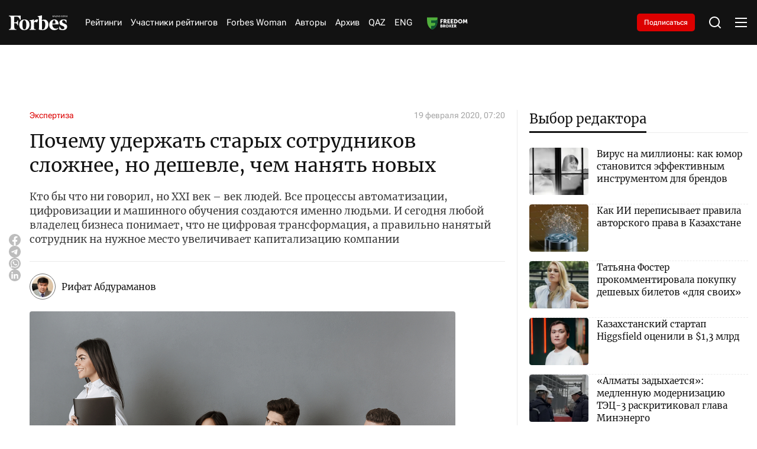

--- FILE ---
content_type: text/html; charset=utf-8
request_url: https://forbes.kz/articles/pochemu_uderjat_staryih_sotrudnikov_slojnee_no_deshevle_chem_nanyat_novyih
body_size: 37277
content:
<!DOCTYPE html>
<html lang="ru">
  <head>
    <meta charset="UTF-8" />
    <meta http-equiv="Content-Security-Policy" content="upgrade-insecure-requests">
    <meta http-equiv="X-UA-Compatible" content="IE=edge" />
    <meta name="viewport" content="width=device-width, initial-scale=1.0" />
    

<title>Почему удержать старых сотрудников сложнее, но дешевле, чем нанять новых</title>
<meta name="description" content="Кто бы что ни говорил, но XXI век – век людей. Все процессы автоматизации, цифровизации и машинного обучения создаются именно людьми. И сегодня любой владелец бизнеса понимает, что не цифровая трансформация, а правильно нанятый сотрудник на нужное место увеличивает капитализацию компании">

<meta name="twitter:card" content="summary_large_image">
<!--        <meta name="twitter:site" content="@forbes">-->
<meta name="twitter:title" content="Почему удержать старых сотрудников сложнее, но дешевле, чем нанять новых">
<meta name="twitter:description" content="Кто бы что ни говорил, но XXI век – век людей. Все процессы автоматизации, цифровизации и машинного обучения создаются именно людьми. И сегодня любой владелец бизнеса понимает, что не цифровая трансформация, а правильно нанятый сотрудник на нужное место увеличивает капитализацию компании">
<!--        <meta name="twitter:creator" content="@forbes">-->
<meta name="twitter:image:src" content="https://img.forbes.kz/forbes-photobank/media/2024-05-16/ead8c702-d0f0-43a3-a0cf-52d73037cae4.jpeg">
<meta name="twitter:domain" content="forbes">

<meta property="og:site_name" content="Forbes.kz">
<meta property="og:url" content="https://forbes.kz/articles/pochemu_uderjat_staryih_sotrudnikov_slojnee_no_deshevle_chem_nanyat_novyih">
<meta property="og:title" content="Почему удержать старых сотрудников сложнее, но дешевле, чем нанять новых">
<meta property="og:description" content="Кто бы что ни говорил, но XXI век – век людей. Все процессы автоматизации, цифровизации и машинного обучения создаются именно людьми. И сегодня любой владелец бизнеса понимает, что не цифровая трансформация, а правильно нанятый сотрудник на нужное место увеличивает капитализацию компании">
<meta property="og:locale" content="ru_RU">
<meta property="og:image" content="https://img.forbes.kz/forbes-photobank/media/2024-05-16/ead8c702-d0f0-43a3-a0cf-52d73037cae4.jpeg">
<meta property="og:type" content="article">
<meta property="og:updated_time" content="2020-02-21 17:03:05">

<meta property="fb:page_id" content="209046182492533">
<meta name="telegram:channel" content="@ForbesKaz">

<meta name="robots" content="max-image-preview:large">

<link href="https://forbes.kz/articles/pochemu_uderjat_staryih_sotrudnikov_slojnee_no_deshevle_chem_nanyat_novyih/amp" rel="amphtml">

<meta name="analytics:title" content="Почему удержать старых сотрудников сложнее, но дешевле, чем нанять новых">
<meta name="analytics:site_domain" content="https://forbes.kz/">
<meta name="analytics:article_id" content="pochemu_uderjat_staryih_sotrudnikov_slojnee_no_deshevle_chem_nanyat_novyih">
<meta name="analytics:author" content="https://forbes.kz/">
<meta name="analytics:isscroll" content="0">
<meta name="article:published_time" property="2020-02-19 07:20:00"
      content="2020-02-19 07:20:00">
<meta property="article:modified_time" content="2020-02-21 17:03:05">
<meta name="article:section" content="Новости">
<link rel="canonical" href="https://forbes.kz/articles/pochemu_uderjat_staryih_sotrudnikov_slojnee_no_deshevle_chem_nanyat_novyih">

<script type="application/ld+json">
    {
        "@context": "https://schema.org",
        "@type": "NewsMediaOrganization",
        "name": "«Forbes media Company»",
        "legalName": "Forbes Media Company",
        "url": "https://forbes.kz/",
        "logo": "https://forbes.kz/static/img/favicon16x16.svg",
        "sameAs": [
            "https://www.facebook.com/forbes",
            "https://twitter.com/forbes",
            "https://www.instagram.com/forbes.kz/",
            "https://t.me/forbes"
        ],
        "foundingDate": "2000",
        "address": {
            "@type": "PostalAddress",
            "streetAddress": "Проспект Аль-Фараби, 5 к2а ",
            "addressLocality": "г. Алматы",
            "postalCode": "050000",
            "addressCountry": "KZ"
        },
        "contactPoint": [
            {
                "@type": "ContactPoint",
                "email": "info@forbes.kz",
                "telephone": "+7 700 699 7654",
                "contactType": "headquoters",
                "areaServed": "KZ",
                "availableLanguage": [
                    "ru-KZ"
                ]
            }
        ]
    }
</script>
<script type="application/ld+json">
    {
        "@context": "https://schema.org",
        "@type": "NewsArticle",
        "mainEntityOfPage": {
            "@type": "WebPage",
            "@id": "https://forbes.kz/articles/pochemu_uderjat_staryih_sotrudnikov_slojnee_no_deshevle_chem_nanyat_novyih"
        },
        "headline": "Почему удержать старых сотрудников сложнее, но дешевле, чем нанять новых",
        "datePublished": "2020-02-19 07:20:00",
        "dateModified": "2020-02-19 07:20:00",
        "description": "Кто бы что ни говорил, но XXI век – век людей. Все процессы автоматизации, цифровизации и машинного обучения создаются именно людьми. И сегодня любой владелец бизнеса понимает, что не цифровая трансформация, а правильно нанятый сотрудник на нужное место увеличивает капитализацию компании",
        
        
        "author": {
            "@type": "Person",
            "knowsAbout": "",
            "image": "https://img.forbes.kz/forbes-photobank/media/2024-05-19/11647743-579b-45dd-bf0e-9306e04c178f.webp",
            "url": "http://forbes.kz/authors/authorsid_1154",
            "email": "",
            "sameAs": [
                ""
            ],
            "name": "Рифат Абдураманов"
        },
        
        "publisher": {
            "@type": "Organization",
            "name": "«Forbes Media Company»",
            "logo": {
                "@type": "ImageObject",
                "url": "https://forbes.kz/static/img/favicon16x16.svg",
                "width": 95,
                "height": 60
            }
        },
        "image": {
            "@type": "ImageObject",
            "url": "https://img.forbes.kz/forbes-photobank/media/2024-05-16/ead8c702-d0f0-43a3-a0cf-52d73037cae4.jpeg"
        },
        "speakable": {
            "@type": "SpeakableSpecification",
            "cssSelector": [
                "article-text"
            ]
        },
        "articleSection": ""
    }
</script>
<script type="application/ld+json">
    {
        "@context": "https://schema.org",
        "@type": "BreadcrumbList",
        "itemListElement": [
            {
                "@type": "ListItem",
                "position": 1,
                "item": {
                    "@id": "/",
                    "name": "Главная"
                }
            },
            {
                "@type": "ListItem",
                "position": 2,
                "item": {
                    "@id": "https://forbes.kz/articles/",
                    "name": "Все новости"
                }
            },
            {
                "@type": "ListItem",
                "position": 3,
                "item": {
                    "@id": "https://forbes.kz/articles/pochemu_uderjat_staryih_sotrudnikov_slojnee_no_deshevle_chem_nanyat_novyih",
                    "name": "Почему удержать старых сотрудников сложнее, но дешевле, чем нанять новых"
                }
            }
        ]
    }
</script>


    <link rel="preconnect" href="https://mc.yandex.ru/metrika/">
    <link rel="preconnect" href="https://www.googletagmanager.com/">
    <link rel="preload" href="/static/fonts/Merriweather-Regular.woff2" as="font" type="font/woff2" crossorigin>
    <link rel="preload" href="/static/fonts/Cyrillic.woff2" as="font" type="font/woff2" crossorigin>
    <link rel="preload" href="/static/fonts/Latin.woff2" as="font" type="font/woff2" crossorigin>
    <script>
        try {

            //отложеная загрузка медленного внешнего JS
            let isDeferredScriptsInitialized = false;
            window.deferredScripts = window.deferredScripts || [];

            function addDeferredScript(callback){
                //если инициализация уже прошла, то просто выполняем
                if (isDeferredScriptsInitialized) {
                    callback();
                    return;
                }

                window.deferredScripts = window.deferredScripts || [];
                window.deferredScripts.push(callback);
            }

            function initDeferredScript() {
                if (isDeferredScriptsInitialized === false) {
                    isDeferredScriptsInitialized = true;
                    window.deferredScripts.forEach(callback => callback());

                    setTimeout(() => {
                        window.removeEventListener('scroll', initDeferredScript, false);
                        window.removeEventListener('click', initDeferredScript, false);
                        window.removeEventListener('mousemove', initDeferredScript, false);
                        window.removeEventListener('touchstart', initDeferredScript, false);
                        window.removeEventListener('keydown', initDeferredScript, false);
                    }, 100);
                }
            }

            window.addEventListener('scroll', initDeferredScript, {passive: true});
            window.addEventListener('click', initDeferredScript, {passive: true});
            window.addEventListener('mousemove', initDeferredScript, {passive: true});
            window.addEventListener('touchstart', initDeferredScript, {passive: true});
            window.addEventListener('keydown', initDeferredScript, {passive: true});

            setTimeout(initDeferredScript, 7000);
        } catch {}
    </script>
    <script src="https://yastatic.net/pcode/adfox/loader.js" crossorigin="anonymous"></script>
    <!-- Google tag (gtag.js) -->
    <script>
      addDeferredScript(() => {
        (function () {
          var s = document.createElement('script');
          s.type = "text/javascript";
          s.async = true;
          s.src = "https://www.googletagmanager.com/gtag/js?id=G-LZMJ16PB7C";
          var fs = document.getElementsByTagName('script')[0];
          fs.parentNode.insertBefore(s, fs);
          window.dataLayer = window.dataLayer || [];
          function gtag(){dataLayer.push(arguments);}
          gtag('js', new Date());
          gtag('config', 'G-LZMJ16PB7C');
        })();
      });
    </script>
<!--    <script async src="https://www.googletagmanager.com/gtag/js?id=G-LZMJ16PB7C"></script>-->
<!--    <script>-->
<!--      window.dataLayer = window.dataLayer || [];-->
<!--      function gtag(){dataLayer.push(arguments);}-->
<!--      gtag('js', new Date());-->

<!--      gtag('config', 'G-LZMJ16PB7C');-->
<!--    </script>-->

    <!-- Global site tag (gtag.js) - Google Analytics -->
    <script>
      addDeferredScript(() => {
        (function () {
          var s = document.createElement('script');
          s.type = "text/javascript";
          s.async = true;
          s.src = "https://www.googletagmanager.com/gtag/js?id=UA-28100893-1";
          var fs = document.getElementsByTagName('script')[0];
          fs.parentNode.insertBefore(s, fs);
          window.dataLayer = window.dataLayer || [];
          function gtag(){dataLayer.push(arguments);}
          gtag('js', new Date());
          gtag('config', 'UA-28100893-1');
        })();
      });
    </script>
    <script>window.yaContextCb = window.yaContextCb || []</script>
    <script src="https://yandex.ru/ads/system/context.js" async></script>
    <script src="https://cdn.tds.bid/bid.js" type="text/javascript" async></script>
<!--    <script async src="https://www.googletagmanager.com/gtag/js?id=UA-28100893-1"></script>-->
<!--    <script>-->
<!--      window.dataLayer = window.dataLayer || [];-->
<!--      function gtag(){dataLayer.push(arguments);}-->
<!--      gtag('js', new Date());-->

<!--      gtag('config', 'UA-28100893-1');-->
<!--    </script>-->
    <link rel="stylesheet" href="/static/css/main.css?v=1.63" />
    <link rel="icon" type="image/png" sizes="192x192" href="/static/img/favicon/android-chrome-192x192.png" />
    <link rel="icon" type="image/png" sizes="512x512" href="/static/img/favicon/android-chrome-512x512.png" />
    <link rel="apple-touch-icon" sizes="180x180" href="/static/img/favicon/apple-touch-icon.png" />
    <link rel="icon" type="image/png" sizes="32x32" href="/static/img/favicon/favicon-32x32.png" />
    <link rel="icon" type="image/png" sizes="16x16" href="/static/img/favicon/favicon-16x16.png" />
    <link rel="shortcut icon" href="/static/img/favicon.ico">
    <link rel="manifest" href="/static/img/favicon/site.webmanifest" />
    </head>
<body>

    <header>
  <div class="container">
    <div class="header__wrap">
      <div class="header__logo">
        <a href="http://forbes.kz/" class="header__logo-desc">
          <svg
            xmlns="http://www.w3.org/2000/svg"
            width="138"
            height="35"
            viewBox="0 0 138 35"
            fill="none"
          >
            <path
              d="M84.0394 9.97115C82.0267 9.9939 80.0499 10.5066 78.2803 11.4647C78.2803 6.25787 78.3594 1.73591 78.4798 0L67.8793 2.05903V3.02752L68.92 3.14869C70.4002 3.35064 70.9593 4.23923 71.1597 6.2166C71.4796 10.0519 71.44 30.5202 71.1597 33.79C74.1222 34.4985 77.154 34.8775 80.2 34.9201C88.6004 34.9201 93.68 29.672 93.68 21.356C93.6396 14.7355 89.5189 9.97115 84.0394 9.97115ZM80.3599 33.2659C79.757 33.2571 79.1557 33.2044 78.5598 33.1034C78.3998 30.8029 78.2803 21.3156 78.3198 13.0399C79.1147 12.7538 79.9556 12.6168 80.8003 12.636C84.2802 12.636 86.2403 16.7128 86.2403 21.8003C86.1999 28.34 83.8003 33.265 80.3599 33.265V33.2659ZM28.0404 10.2126L26.4002 10.6569C24.92 5.8127 22.6399 3.06703 18.3602 3.06703H12.8402C12.6002 6.17533 12.4798 11.3435 12.5202 16.712L16.2401 16.5917C18.7197 16.5109 19.7208 14.6538 20.3203 11.9485H21.7196V23.3333H20.3203C19.7199 20.5877 18.6801 18.7306 16.1996 18.6498L12.5202 18.5286C12.5598 22.6063 12.6802 26.0781 12.8402 28.1371C13.0801 31.1647 13.9204 32.4967 16.0396 32.8198L17.9207 33.0218V34.3941H0V33.0235L1.4802 32.8216C3.60031 32.4984 4.43973 31.1664 4.67969 28.1389C5.07963 23.1331 5.15962 12.7581 4.67969 6.94451C4.43973 3.95738 3.60031 2.6245 1.4802 2.30225L0 2.09854V0.767417H27.8804L28.0404 10.2135V10.2126ZM36.9603 9.68754C44.8799 9.68754 48.8001 15.0972 48.8001 22.2832C48.8001 29.4692 44.3604 34.9596 36.4399 34.9596C28.5203 34.9596 24.5596 29.5508 24.5596 22.4044C24.5596 15.2588 29.0002 9.68754 36.9603 9.68754ZM36.5603 11.2224C33.04 11.2224 32.0802 15.9858 32.0802 22.3236C32.0802 28.6622 33.6404 33.4257 36.8794 33.4257C40.1202 33.4257 41.3596 28.6622 41.3596 22.3236C41.3596 15.9858 39.7598 11.2628 36.5199 11.2628L36.5603 11.2224ZM95.5997 22.5668C95.5997 15.9454 99.7204 9.72793 107.92 9.72793C114.56 9.72793 117.72 14.6942 117.76 21.1935H102.92C102.76 27.0879 105.72 31.4474 111.4 31.4474C113.88 31.4474 115.24 30.8415 116.76 29.6711L117.44 30.5193C115.8 32.8198 112.359 35 107.8 35C100.64 34.9596 95.5997 29.8731 95.5997 22.5668ZM103.001 19.5375L110.44 19.3768C110.48 16.0666 109.96 11.3032 107.28 11.3032C104.6 11.3032 103.04 15.7838 102.96 19.498L103 19.5384L103.001 19.5375ZM136.8 17.1562L135.6 17.4794C134.32 13.2401 132.36 11.4647 129.48 11.4647C127.56 11.4647 126.2 12.9179 126.2 15.0164C126.2 17.1159 127.76 18.2064 132.24 19.9423C136.72 21.6782 138 23.4141 138 26.8051C138 31.8513 134.16 34.9596 127.84 34.9596C124.988 34.9477 122.16 34.4424 119.481 33.466L119.28 26.482L120.48 26.1589C122.2 31.0435 124.48 32.8198 127.48 32.8198C130.48 32.8198 131.44 31.0031 131.44 29.0653C131.44 27.1283 130.36 26.0377 126.32 24.5846C122.28 23.1314 119.84 21.557 119.84 17.3178C119.84 13.0795 123.44 9.68754 129.4 9.68754C132.16 9.68754 134.8 10.1722 136.56 10.98L136.8 17.1562ZM66.8799 16.9543C63.6804 14.775 60.1996 15.7435 59.5202 16.9139C59.2881 21.2181 59.3154 25.532 59.5993 29.8327C59.7602 31.8109 60.3596 32.6986 61.8407 32.9006L63.7604 33.0218V34.3941H48.9997V33.0235L50.0404 32.9023C51.5197 32.7004 52.0796 31.8127 52.28 29.8344C52.5903 25.1974 52.5903 20.5446 52.28 15.9068C52.1201 13.9285 51.5197 13.0408 50.0404 12.8389L48.9997 12.7177V11.7483L59.6002 9.68929L59.4798 15.2605C61.9602 9.52861 66.8403 8.7612 69.4799 10.3759L66.8799 16.956V16.9543Z"
              fill="white"
            />
            <path
              fill-rule="evenodd"
              clip-rule="evenodd"
              d="M106.761 4.06889H106.169L104.757 2.15474L104.351 2.51298V4.06889H103.85V0.0579526H104.351V2.0362L104.693 1.65425L106.112 0.0579526H106.698L105.121 1.80527L106.761 4.06889ZM109.799 4.06889L109.32 2.82645H107.741L107.266 4.06889H106.761L108.315 0.0412696H108.767L110.319 4.06889H109.799ZM109.171 2.37952L108.724 1.1643L108.534 0.56371C108.484 0.765996 108.427 0.966336 108.362 1.1643L107.91 2.37952H109.171ZM113.298 4.06977H110.538V3.68782L112.634 0.507515H110.603V0.0579526H113.241V0.439027L111.144 3.61933H113.298V4.06889V4.06977ZM116.552 4.06977L116.073 2.82733H114.493L114.019 4.06977H113.513L115.068 0.0421477H115.52L117.071 4.06977H116.552ZM115.922 2.37952L115.476 1.1643L115.285 0.56371C115.236 0.765996 115.178 0.966336 115.114 1.1643L114.662 2.37952H115.922ZM120.529 4.06977H119.938L118.525 2.15562L118.12 2.51386V4.06977H117.619V0.0579526H118.12V2.0362L118.463 1.65425L119.881 0.0579526H120.467L118.89 1.80527L120.529 4.06889V4.06977ZM124.115 4.06977H123.614V2.19952H121.572V4.06977H121.071V0.0579526H121.572V1.75259H123.613V0.0588307H124.115L124.115 4.06977ZM127.461 2.99679C127.461 3.34625 127.335 3.62196 127.085 3.82304C126.835 4.02499 126.486 4.12509 126.039 4.12509C125.567 4.12509 125.203 4.06187 124.945 3.93543V3.4525C125.114 3.52625 125.298 3.58421 125.499 3.62547C125.699 3.66762 125.887 3.68869 126.061 3.68869C126.359 3.68869 126.584 3.63074 126.734 3.51572C126.807 3.46083 126.866 3.38901 126.905 3.30643C126.945 3.22384 126.963 3.13296 126.96 3.04157C126.965 2.92598 126.936 2.81142 126.878 2.71142C126.807 2.61058 126.714 2.52785 126.605 2.46996C126.418 2.3691 126.224 2.28392 126.024 2.21532C125.654 2.0801 125.391 1.9203 125.233 1.73679C125.075 1.5524 124.996 1.31532 124.996 1.02469C124.996 0.711223 125.113 0.462734 125.347 0.278343C125.58 0.0939527 125.887 0.000879288 126.268 0.000879288C126.666 0.000879288 127.032 0.0755136 127.366 0.22566L127.21 0.659418C126.869 0.516295 126.551 0.445173 126.257 0.445173C126.021 0.445173 125.836 0.496978 125.704 0.598832C125.638 0.649063 125.585 0.714432 125.551 0.789356C125.516 0.864279 125.499 0.946529 125.503 1.02908C125.503 1.16078 125.53 1.27054 125.581 1.35747C125.633 1.44527 125.716 1.5243 125.831 1.59454C125.946 1.66654 126.127 1.7482 126.374 1.83952C126.671 1.94928 126.891 2.05552 127.036 2.15913C127.181 2.26274 127.289 2.38128 127.357 2.51562C127.427 2.64996 127.461 2.80977 127.461 2.99679ZM129.525 4.06977H129.021V0.502247H127.776V0.0579526H130.76V0.502247H129.525V4.06889V4.06977ZM133.671 4.06977L133.192 2.82733H131.612L131.139 4.06977H130.632L132.187 0.0421477H132.639L134.191 4.06977H133.671ZM133.042 2.37952L132.596 1.1643L132.405 0.56371C132.356 0.765996 132.298 0.966336 132.234 1.1643L131.781 2.37952H133.042ZM137.894 4.06977H137.308L135.176 0.738442H135.154L135.168 0.960589C135.189 1.29337 135.2 1.58225 135.2 1.82723V4.06889H134.737V0.0579526H135.317L135.44 0.252002L136.746 2.28908L137.441 3.37786H137.463C137.459 3.33396 137.451 3.17679 137.441 2.90723C137.43 2.63767 137.424 2.44186 137.424 2.32157V0.0579526H137.893V4.06889L137.894 4.06977Z"
              fill="white"
            />
          </svg>
        </a>
        <a href="http://forbes.kz/" class="header__logo-mob">
          <svg
            xmlns="http://www.w3.org/2000/svg"
            width="99"
            height="25"
            viewBox="0 0 99 25"
            fill="none"
          >
            <path
              d="M59.9749 7.12225C58.5386 7.1385 57.1278 7.50469 55.865 8.18908C55.865 4.46991 55.9214 1.23993 56.0074 0L48.4423 1.47074V2.16251L49.185 2.24907C50.2413 2.39332 50.6403 3.02802 50.7833 4.44043C51.0116 7.17995 50.9834 21.8001 50.7833 24.1357C52.8975 24.6418 55.0612 24.9125 57.235 24.9429C63.2299 24.9429 66.855 21.1943 66.855 15.2543C66.8262 10.5253 63.8855 7.12225 59.9749 7.12225ZM57.3491 23.7613C56.9188 23.755 56.4897 23.7174 56.0644 23.6453C55.9503 22.0021 55.865 15.2254 55.8932 9.31424C56.4604 9.10984 57.0606 9.01203 57.6634 9.02574C60.1468 9.02574 61.5457 11.9377 61.5457 15.5716C61.5168 20.2428 59.8043 23.7607 57.3491 23.7607V23.7613ZM20.0111 7.29472L18.8406 7.61208C17.7842 4.15193 16.157 2.19074 13.1028 2.19074H9.16341C8.99216 4.41095 8.90623 8.10253 8.93508 11.9371L11.5898 11.8512C13.3593 11.7935 14.0738 10.467 14.5016 8.53466H15.5003V16.6667H14.5016C14.0732 14.7055 13.3311 13.379 11.5609 13.3213L8.93508 13.2347C8.96331 16.1474 9.04925 18.6272 9.16341 20.098C9.33466 22.2605 9.93435 23.2119 11.4467 23.4427L12.7891 23.587V24.5672H0V23.5882L1.05635 23.444C2.56937 23.2132 3.16843 22.2617 3.33968 20.0992C3.62509 16.5237 3.68218 9.11292 3.33968 4.96036C3.16843 2.8267 2.56937 1.87464 1.05635 1.64446L0 1.49896V0.548155H19.8969L20.0111 7.29535V7.29472ZM26.3768 6.91967C32.0287 6.91967 34.8264 10.7837 34.8264 15.9166C34.8264 21.0494 31.6579 24.9711 26.0055 24.9711C20.3536 24.9711 17.527 21.1077 17.527 16.0031C17.527 10.8991 20.6961 6.91967 26.3768 6.91967ZM26.0914 8.01598C23.5791 8.01598 22.8941 11.4184 22.8941 15.9454C22.8941 20.473 24.0075 23.8755 26.3191 23.8755C28.6319 23.8755 29.5164 20.473 29.5164 15.9454C29.5164 11.4184 28.3747 8.04483 26.0625 8.04483L26.0914 8.01598ZM68.225 16.1191C68.225 11.3896 71.1658 6.94852 77.0177 6.94852C81.7562 6.94852 84.0114 10.4958 84.0396 15.1382H73.4491C73.3349 19.3485 75.4476 22.4624 79.5012 22.4624C81.2707 22.4624 82.2411 22.0297 83.3263 21.1936L83.8112 21.7995C82.6407 23.4427 80.1855 25 76.9318 25C71.8219 24.9711 68.225 21.3379 68.225 16.1191ZM73.5068 13.9554L78.8162 13.8406C78.8444 11.4761 78.473 8.07368 76.5604 8.07368C74.6478 8.07368 73.535 11.2742 73.4779 13.9271L73.5062 13.956L73.5068 13.9554ZM97.6279 12.2545L96.7716 12.4853C95.8577 9.45724 94.4588 8.18908 92.4038 8.18908C91.0338 8.18908 90.0628 9.22706 90.0628 10.726C90.0628 12.2256 91.1762 13.0046 94.3735 14.2445C97.5708 15.4844 98.4841 16.7244 98.4841 19.1465C98.4841 22.7509 95.7435 24.9711 91.2333 24.9711C89.1981 24.9626 87.1798 24.6017 85.2678 23.9043L85.1248 18.9157L85.981 18.6849C87.2086 22.1739 88.8352 23.4427 90.9767 23.4427C93.1177 23.4427 93.8027 22.1451 93.8027 20.7609C93.8027 19.3773 93.0317 18.5984 90.1487 17.5604C87.2657 16.5224 85.5244 15.3979 85.5244 12.3699C85.5244 9.34246 88.0931 6.91967 92.3467 6.91967C94.3164 6.91967 96.2002 7.26587 97.4566 7.84288L97.6279 12.2545ZM47.729 12.1102C45.4457 10.5535 42.9617 11.2453 42.4768 12.0814C42.3112 15.1558 42.3306 18.2371 42.5332 21.309C42.648 22.7221 43.0758 23.3562 44.1328 23.5004L45.5028 23.587V24.5672H34.9688V23.5882L35.7115 23.5017C36.7672 23.3574 37.1668 22.7233 37.3098 21.3103C37.5312 17.9982 37.5312 14.6747 37.3098 11.362C37.1956 9.94895 36.7672 9.31487 35.7115 9.17062L34.9688 9.08407V8.39166L42.5338 6.92093L42.4479 10.9004C44.2181 6.80615 47.7008 6.258 49.5846 7.41138L47.729 12.1115V12.1102Z"
              fill="white"
            />
            <path
              fill-rule="evenodd"
              clip-rule="evenodd"
              d="M76.1909 2.90635H75.7687L74.7606 1.5391L74.4708 1.79499V2.90635H74.1133V0.0413923H74.4708V1.45443L74.7155 1.1816L75.7279 0.0413923H76.1457L75.021 1.28948L76.1909 2.90635ZM78.3588 2.90635L78.0169 2.01889H76.8903L76.5515 2.90635H76.1909L77.2999 0.0294759H77.6223L78.7301 2.90635H78.3588ZM77.9109 1.69965L77.5922 0.831638L77.4561 0.402648C77.4208 0.547138 77.3799 0.690237 77.3338 0.831638L77.0113 1.69965H77.9109ZM80.856 2.90698H78.8863V2.63415L80.3824 0.362508H78.9327V0.0413923H80.8152V0.313588L79.3191 2.58523H80.856V2.90635V2.90698ZM83.1782 2.90698L82.8363 2.01952H81.7091L81.371 2.90698H81.0097L82.1193 0.030103H82.4418L83.5489 2.90698H83.1782ZM82.7291 1.69965L82.4104 0.831638L82.2743 0.402648C82.239 0.547138 82.1981 0.690237 82.152 0.831638L81.8295 1.69965H82.7291ZM86.0167 2.90698H85.5951L84.5865 1.53972L84.2973 1.79561V2.90698H83.9397V0.0413923H84.2973V1.45443L84.5419 1.1816L85.5544 0.0413923H85.9721L84.8468 1.28948L86.0167 2.90635V2.90698ZM88.576 2.90698H88.2185V1.57108H86.7606V2.90698H86.4031V0.0413923H86.7606V1.25185H88.2178V0.0420195H88.5754L88.576 2.90698ZM90.9635 2.14056C90.9635 2.39018 90.8738 2.58711 90.6956 2.73074C90.5168 2.87499 90.2678 2.94649 89.9492 2.94649C89.6123 2.94649 89.352 2.90133 89.1682 2.81102V2.46607C89.2886 2.51875 89.4203 2.56015 89.5634 2.58962C89.7064 2.61973 89.8406 2.63478 89.9648 2.63478C90.1775 2.63478 90.3374 2.59339 90.4447 2.51122C90.497 2.47202 90.5389 2.42072 90.567 2.36173C90.5951 2.30274 90.6084 2.23783 90.6059 2.17255C90.6094 2.08998 90.5891 2.00815 90.5476 1.93673C90.497 1.8647 90.4302 1.80561 90.3525 1.76425C90.2196 1.69221 90.0809 1.63137 89.9379 1.58237C89.6744 1.48579 89.4862 1.37164 89.3739 1.24056C89.261 1.10885 89.2046 0.939513 89.2046 0.731917C89.2046 0.508014 89.288 0.330522 89.4548 0.198814C89.6211 0.0671066 89.8406 0.00062561 90.1122 0.00062561C90.3964 0.00062561 90.6574 0.0539359 90.8957 0.161184L90.7847 0.47101C90.5413 0.36878 90.3142 0.317978 90.1047 0.317978C89.936 0.317978 89.8042 0.354982 89.7095 0.427735C89.6626 0.463614 89.6252 0.510306 89.6002 0.563823C89.5753 0.61734 89.5638 0.67609 89.5665 0.735053C89.5665 0.82913 89.5853 0.907527 89.6217 0.969618C89.6593 1.03234 89.7183 1.08878 89.8005 1.13896C89.8827 1.19038 90.0119 1.24871 90.1881 1.31394C90.3995 1.39234 90.557 1.46823 90.6605 1.54223C90.764 1.61624 90.8405 1.70091 90.8895 1.79687C90.939 1.89283 90.9635 2.00697 90.9635 2.14056ZM92.4363 2.90698H92.0769V0.358745H91.1887V0.0413923H93.3183V0.358745H92.4363V2.90635V2.90698ZM95.3953 2.90698L95.0534 2.01952H93.9262L93.5887 2.90698H93.2267L94.3364 0.030103H94.6588L95.7666 2.90698H95.3953ZM94.9467 1.69965L94.6281 0.831638L94.492 0.402648C94.4566 0.547138 94.4158 0.690237 94.3696 0.831638L94.0466 1.69965H94.9467ZM98.4094 2.90698H97.991L96.4692 0.527456H96.4535L96.4635 0.686133C96.4786 0.923834 96.4867 1.13018 96.4867 1.30516V2.90635H96.1562V0.0413923H96.5702L96.658 0.179999L97.5901 1.63506L98.0857 2.41276H98.1014C98.0989 2.3814 98.0932 2.26913 98.0857 2.07659C98.0782 1.88405 98.0738 1.74418 98.0738 1.65826V0.0413923H98.4081V2.90635L98.4094 2.90698Z"
              fill="white"
            />
          </svg>
        </a>
      </div>
      <nav>
        <ul class="header__nav">
          <li><a href="http://forbes.kz/ranking">Рейтинги</a></li>
          
          <li>
            <a href="http://forbes.kz/ranking/object">Участники рейтингов</a>
         </li>
          <!--              <li><a href="http://forbes.kz/category/life">Forbes Life</a></li>-->
          <li><a href="http://forbes.kz/spec/woman-club/">Forbes Woman</a></li>
<!--<li><a href="#">Анкета 30 до 30</a> </li>-->
          <!--              <li><a href="http://forbes.kz/category/leader">Forbes Лидер</a></li>-->
        <li><a href="http://forbes.kz/authors">Авторы</a></li>
          <li><a href="http://forbes.kz/announce">Архив</a></li>
          <li><a href="http://forbes.kz/lang/kz">QAZ</a></li>
          <li><a href="http://forbes.kz/lang/en">ENG</a></li>
          <li>
            <a class="nav__image" href="https://forbes.kz/category/exchange">
            </a>
          </li>
        </ul>
      </nav>
      <div class="subscription__btn">
        <a href="http://forbes.kz/magazine-purchase">Подписаться</a>
      </div>
      <div class="header__tools">
        <div class="header__search">
          <svg
            xmlns="http://www.w3.org/2000/svg"
            width="24"
            height="24"
            viewBox="0 0 24 24"
            fill="none"
          >
            <path
              d="M18.031 16.6168L22.3137 20.8995L20.8995 22.3137L16.6168 18.031C15.0769 19.263 13.124 20 11 20C6.032 20 2 15.968 2 11C2 6.032 6.032 2 11 2C15.968 2 20 6.032 20 11C20 13.124 19.263 15.0769 18.031 16.6168ZM16.0247 15.8748C17.2475 14.6146 18 12.8956 18 11C18 7.1325 14.8675 4 11 4C7.1325 4 4 7.1325 4 11C4 14.8675 7.1325 18 11 18C12.8956 18 14.6146 17.2475 15.8748 16.0247L16.0247 15.8748Z"
              fill="white"
            />
          </svg>
        </div>
        <div class="header__menu">
          <div class="header__menu-open">
            <svg
              xmlns="http://www.w3.org/2000/svg"
              width="24"
              height="24"
              viewBox="0 0 24 24"
              fill="none"
            >
              <path
                d="M2 4H22V6H2V4ZM2 11H22V13H2V11ZM2 18H22V20H2V18Z"
                fill="white"
              />
            </svg>
          </div>
          <div class="header__menu-close">
            <svg
              xmlns="http://www.w3.org/2000/svg"
              width="24"
              height="24"
              viewBox="0 0 24 24"
              fill="none"
            >
              <path
                d="M12 10.0001L19 3L21 5L13.9999 12.0001L21 19L19 21L12 14L5 21L3 19L10 12.0001L3 5L5 3L12 10.0001Z"
                fill="white"
              />
            </svg>
          </div>
        </div>
      </div>
    </div>
  </div>
  <div class="headerMenu">
    <div class="headerMenu__block">
      <div class="headerMenu__nav">
        <div class="headerMenu__nav-title">Рубрики</div>
        <div class="headerMenu__nav-list">
          <div class="headerMenu__navItem">
            <div class="headerMenu__navItem-title" id="accordion__title">
              <a href="http://forbes.kz/category/economy"
                >Экономика и бизнес</a
              >
              <div class="headerMenu__navItem-icon" id="accordion__icon">
                <svg
                  xmlns="http://www.w3.org/2000/svg"
                  width="20"
                  height="20"
                  viewBox="0 0 20 20"
                  fill="none"
                >
                  <path
                    d="M10.0005 10.9763L14.1254 6.85156L15.3039 8.03007L10.0005 13.3334L4.69727 8.03007L5.87577 6.85156L10.0005 10.9763Z"
                    fill="white"
                  ></path>
                </svg>
              </div>
            </div>
            <ul class="headerMenu__navItem-list" id="accordion__list">
              <li>
                <a href="http://forbes.kz/category/business">
                  <span> Бизнес </span>
                </a>
              </li>
              <li>
                <a href="http://forbes.kz/category/finance">
                  Финансы
                </a>
              </li>
              <li>
                <a href="http://forbes.kz/category/investment">
                  Инвестиции
                </a>
              </li>
              <li>
                <a href="http://forbes.kz/category/exchange"> Биржа </a>
              </li>
              <li>
                <a href="http://forbes.kz/category/production">
                  Производство
                </a>
              </li>
              <li>
                <a href="http://forbes.kz/category/energy-subsoil">
                  Энергетика и недра
                </a>
              </li>
              <li>
                <a href="http://forbes.kz/category/agriculture">
                  Сельское хозяйство
                </a>
              </li>
              <li>
                <a href="http://forbes.kz/category/insurance">
                  Страхование
                </a>
              </li>
              <li>
                <a href="http://forbes.kz/category/property">
                  Недвижимость
                </a>
              </li>
              <li>
                <a href="http://forbes.kz/category/startups">
                  Стартапы
                </a>
              </li>
              <li>
                <a href="http://forbes.kz/category/auto"> Авто </a>
              </li>
              <li>
                <a href="http://forbes.kz/category/marketing">
                  Маркетинг
                </a>
              </li>
              <li>
                <a href="http://forbes.kz/category/transport">
                  Транспорт
                </a>
              </li>
		<li>
                <a href="http://forbes.kz/category/torgovlya">
                  Торговля
                </a>
              </li>
            </ul>
          </div>
          <div class="headerMenu__navItem">
            <div class="headerMenu__navItem-title" id="accordion__title">
              <a href="http://forbes.kz/category/actual">Актуально</a>
              <div class="headerMenu__navItem-icon" id="accordion__icon">
                <svg
                  xmlns="http://www.w3.org/2000/svg"
                  width="20"
                  height="20"
                  viewBox="0 0 20 20"
                  fill="none"
                >
                  <path
                    d="M10.0005 10.9763L14.1254 6.85156L15.3039 8.03007L10.0005 13.3334L4.69727 8.03007L5.87577 6.85156L10.0005 10.9763Z"
                    fill="white"
                  ></path>
                </svg>
              </div>
            </div>
            <ul class="headerMenu__navItem-list" id="accordion__list">
              <li>
                <a href="http://forbes.kz/category/officially">
                  <span> Официально </span>
                </a>
              </li>
              <li>
                <a href="http://forbes.kz/category/worldwide">
                  В мире
                </a>
              </li>
              <li>
                <a href="http://forbes.kz/category/expertise">
                  Экспертиза
                </a>
              </li>
              <li>
                <a href="http://forbes.kz/category/appointments">
                  Назначения и отставки
                </a>
              </li>
              <li>
                <a href="http://forbes.kz/category/process">
                  Процесс
                </a>
              </li>
              <li>
                <a href="http://forbes.kz/category/technologies">
                  Технологии
                </a>
              </li>
              <li>
                <a href="http://forbes.kz/category/healthcare">
                  Здравоохранение
                </a>
              </li>
              <li>
                <a href="http://forbes.kz/category/stats">
                  Статистика
                </a>
              </li>
              <li>
                <a href="http://forbes.kz/category/education">
                  Образование
                </a>
              </li>
              <li>
                <a href="http://forbes.kz/category/science"> Наука </a>
              </li>
              <li>
                <a href="http://forbes.kz/category/massmedia">
                  Масс-медиа
                </a>
              </li>
              <li><a href="http://forbes.kz/category/hr"> HR </a></li>
              <li>
                <a href="http://forbes.kz/category/photostory">
                  Репортаж
                </a>
              </li>
              <li>
                <a href="http://forbes.kz/category/proisshestviya">
                  Происшествия
                </a>
              </li>
              <li>
                <a href="http://forbes.kz/category/press-review">
                  Обзор прессы
                </a>
              </li>
            </ul>
          </div>
          <div class="headerMenu__navItem">
            <div class="headerMenu__navItem-title" id="accordion__title">
              <a href="http://forbes.kz/category/life">Life</a>
              <div class="headerMenu__navItem-icon" id="accordion__icon">
                <svg
                  xmlns="http://www.w3.org/2000/svg"
                  width="20"
                  height="20"
                  viewBox="0 0 20 20"
                  fill="none"
                >
                  <path
                    d="M10.0005 10.9763L14.1254 6.85156L15.3039 8.03007L10.0005 13.3334L4.69727 8.03007L5.87577 6.85156L10.0005 10.9763Z"
                    fill="white"
                  ></path>
                </svg>
              </div>
            </div>
            <ul class="headerMenu__navItem-list" id="accordion__list">
              <li>
                <a href="http://forbes.kz/category/art">
                  <span> Искусство </span>
                </a>
              </li>
              <li>
                <a href="http://forbes.kz/category/hero"> Герой </a>
              </li>
              <li>
                <a href="http://forbes.kz/category/opinion"> Мнение </a>
              </li>
              <li>
                <a href="http://forbes.kz/category/style"> Стиль </a>
              </li>
              <li>
                <a href="http://forbes.kz/category/sport"> Спорт </a>
              </li>
              <li>
                <a href="http://forbes.kz/category/travels"> Туризм </a>
              </li>
            </ul>
          </div>
          <div class="headerMenu__navLink">
            <a href="http://forbes.kz/category/leader">Forbes Лидер</a>
          </div>
          <div class="headerMenu__navLink">
            <a href="http://forbes.kz/ranking">Forbes Рейтинг</a>
          </div>
          <div class="headerMenu__navLink">
            <a href="http://forbes.kz/spec/woman-club/">Forbes Woman</a>
          </div>
          <div class="headerMenu__navLink">
            <a href="http://forbes.kz/announce">Архив номеров</a>
          </div>
          <div class="headerMenu__navLink">
            <a href="http://forbes.kz/ranking/object">Участники рейтингов</a>
          </div>
         
          <div class="headerMenu__navLink">
            <a href="http://forbes.kz/lang/kz">QAZ</a>
          </div>
          <div class="headerMenu__navLink">
            <a href="http://forbes.kz/lang/en">ENG</a>
          </div>
        </div>
      </div>
      <div class="socials">
        <a href="https://www.facebook.com/forbes.kz">
          <svg
            xmlns="http://www.w3.org/2000/svg"
            width="24"
            height="24"
            viewBox="0 0 24 24"
            fill="none"
          >
            <g clip-path="url(#clip0_2653_30978)">
              <path
                d="M12 0C18.6274 0 24 5.37258 24 12C24 17.9895 19.6118 22.954 13.875 23.8542V15.4688H16.6711L17.2031 12H13.875V9.74897C13.875 9.49416 13.9085 9.24109 13.9864 9.00718C14.1623 8.47884 14.5647 8.04831 15.3186 7.9166C15.4739 7.88945 15.6442 7.875 15.8306 7.875H17.3438V4.92188C17.3438 4.92188 15.9705 4.6875 14.6576 4.6875C11.9165 4.6875 10.125 6.34875 10.125 9.35625V12H7.07812V15.4688H10.125V23.8542C4.38825 22.954 0 17.9895 0 12C0 5.37258 5.37258 0 12 0Z"
                fill="#BDBDBD"
              />
            </g>
            <defs>
              <clipPath id="clip0_2653_30978">
                <rect width="24" height="24" fill="white" />
              </clipPath>
            </defs>
          </svg>
        </a>
        <a href="https://t.me/ForbesKaz">
          <svg
            xmlns="http://www.w3.org/2000/svg"
            width="24"
            height="24"
            viewBox="0 0 24 24"
            fill="none"
          >
            <g clip-path="url(#clip0_2653_30979)">
              <path
                fill-rule="evenodd"
                clip-rule="evenodd"
                d="M24 12C24 18.6274 18.6274 24 12 24C5.37258 24 0 18.6274 0 12C0 5.37258 5.37258 0 12 0C18.6274 0 24 5.37258 24 12ZM12.4301 8.85893C11.263 9.3444 8.93026 10.3492 5.43201 11.8733C4.86395 12.0992 4.56638 12.3202 4.53929 12.5363C4.49351 12.9015 4.95083 13.0453 5.57359 13.2411C5.6583 13.2678 5.74608 13.2954 5.83606 13.3246C6.44876 13.5238 7.27295 13.7568 7.70141 13.766C8.09007 13.7744 8.52385 13.6142 9.00276 13.2853C12.2713 11.079 13.9585 9.96381 14.0644 9.93977C14.1392 9.92281 14.2427 9.90148 14.3129 9.96385C14.3831 10.0262 14.3762 10.1443 14.3687 10.176C14.3234 10.3691 12.5282 12.0381 11.5992 12.9018C11.3096 13.171 11.1042 13.362 11.0622 13.4056C10.9681 13.5033 10.8722 13.5958 10.7801 13.6846C10.2109 14.2333 9.78403 14.6448 10.8037 15.3168C11.2938 15.6397 11.6859 15.9067 12.0771 16.1731C12.5043 16.4641 12.9304 16.7543 13.4817 17.1157C13.6222 17.2077 13.7564 17.3034 13.887 17.3965C14.3842 17.751 14.8309 18.0694 15.3827 18.0186C15.7034 17.9891 16.0346 17.6876 16.2028 16.7884C16.6003 14.6631 17.3817 10.0585 17.5623 8.16097C17.5782 7.99473 17.5583 7.78197 17.5423 7.68857C17.5263 7.59518 17.4929 7.46211 17.3715 7.3636C17.2277 7.24694 17.0058 7.22234 16.9065 7.22408C16.4551 7.23203 15.7627 7.47282 12.4301 8.85893Z"
                fill="#BDBDBD"
              />
            </g>
            <defs>
              <clipPath id="clip0_2653_30979">
                <rect width="24" height="24" fill="white" />
              </clipPath>
            </defs>
          </svg>
        </a>
        <a href="https://www.instagram.com/forbes_kz/">
          <svg
            xmlns="http://www.w3.org/2000/svg"
            width="24"
            height="24"
            viewBox="0 0 24 24"
            fill="none"
          >
            <g clip-path="url(#clip0_2653_30980)">
              <path
                d="M9.33335 12C9.33335 13.4727 10.5273 14.6666 12 14.6666C13.4728 14.6666 14.6667 13.4727 14.6667 12C14.6667 10.5272 13.4728 9.3333 12 9.3333C10.5273 9.3333 9.33335 10.5272 9.33335 12Z"
                fill="#BDBDBD"
              />
              <path
                fill-rule="evenodd"
                clip-rule="evenodd"
                d="M15.2326 5.48809C14.3891 5.44959 14.136 5.44147 12 5.44147C9.86389 5.44147 9.61086 5.44959 8.76727 5.48809C7.9873 5.52368 7.56371 5.654 7.28181 5.76353C6.9084 5.90865 6.6419 6.08203 6.36193 6.36196C6.082 6.6419 5.90862 6.90843 5.76353 7.28181C5.65397 7.56371 5.52365 7.9873 5.48806 8.76727C5.44956 9.61086 5.44143 9.86389 5.44143 12C5.44143 14.136 5.44956 14.3891 5.48806 15.2326C5.52365 16.0126 5.65397 16.4362 5.76353 16.7181C5.90862 17.0915 6.082 17.358 6.36193 17.6379C6.6419 17.9179 6.9084 18.0913 7.28181 18.2364C7.56371 18.3459 7.9873 18.4763 8.76727 18.5118C9.61077 18.5503 9.86371 18.5585 12 18.5585C14.1362 18.5585 14.3892 18.5503 15.2326 18.5118C16.0126 18.4763 16.4362 18.3459 16.7181 18.2364C17.0915 18.0913 17.358 17.9179 17.6379 17.6379C17.9179 17.358 18.0913 17.0915 18.2364 16.7181C18.3459 16.4362 18.4763 16.0126 18.5118 15.2326C18.5503 14.3891 18.5585 14.136 18.5585 12C18.5585 9.86389 18.5503 9.61086 18.5118 8.76727C18.4763 7.9873 18.3459 7.56371 18.2364 7.28181C18.0913 6.90843 17.9179 6.6419 17.6379 6.36196C17.358 6.08203 17.0915 5.90865 16.7181 5.76353C16.4362 5.654 16.0126 5.52368 15.2326 5.48809ZM7.89192 12C7.89192 9.73112 9.73116 7.89187 12 7.89187C14.2688 7.89187 16.1081 9.73112 16.1081 12C16.1081 14.2688 14.2688 16.108 12 16.108C9.73116 16.108 7.89192 14.2688 7.89192 12ZM17.2304 7.72955C17.2304 8.25977 16.8005 8.68955 16.2704 8.68955C15.7402 8.68955 15.3104 8.25977 15.3104 7.72955C15.3104 7.19937 15.7402 6.76959 16.2704 6.76959C16.8005 6.76959 17.2304 7.19937 17.2304 7.72955Z"
                fill="#BDBDBD"
              />
              <path
                fill-rule="evenodd"
                clip-rule="evenodd"
                d="M24 12C24 18.6274 18.6274 24 12 24C5.37258 24 0 18.6274 0 12C0 5.37258 5.37258 0 12 0C18.6274 0 24 5.37258 24 12ZM8.70158 4.04816C9.55486 4.00922 9.8273 4 12 4C14.1726 4 14.445 4.00922 15.2983 4.04816C16.1498 4.087 16.7314 4.22222 17.2402 4.42C17.7663 4.62444 18.2124 4.898 18.6572 5.34275C19.1019 5.78747 19.3755 6.23362 19.5799 6.75968C19.7777 7.26852 19.9129 7.85009 19.9518 8.70158C19.9907 9.55486 19.9999 9.8273 19.9999 12C19.9999 14.1726 19.9907 14.445 19.9518 15.2983C19.9129 16.1498 19.7777 16.7314 19.5799 17.2402C19.3755 17.7663 19.1019 18.2124 18.6572 18.6572C18.2124 19.1019 17.7663 19.3755 17.2402 19.5799C16.7314 19.7777 16.1498 19.9129 15.2983 19.9518C14.445 19.9907 14.1726 19.9999 12 19.9999C9.8273 19.9999 9.55486 19.9907 8.70158 19.9518C7.85009 19.9129 7.26852 19.7777 6.75965 19.5799C6.23359 19.3755 5.78743 19.1019 5.34272 18.6572C4.89797 18.2124 4.6244 17.7663 4.41997 17.2402C4.22219 16.7314 4.08697 16.1498 4.04812 15.2983C4.00919 14.445 4 14.1726 4 12C4 9.8273 4.00919 9.55486 4.04812 8.70158C4.08697 7.85009 4.22219 7.26852 4.41997 6.75968C4.6244 6.23362 4.89797 5.78747 5.34272 5.34275C5.78743 4.898 6.23359 4.62444 6.75965 4.42C7.26852 4.22222 7.85009 4.087 8.70158 4.04816Z"
                fill="#BDBDBD"
              />
            </g>
            <defs>
              <clipPath id="clip0_2653_30980">
                <rect width="24" height="24" fill="white" />
              </clipPath>
            </defs>
          </svg>
        </a>
        <a href="https://www.youtube.com/@ForbesKazakhstanYouTube">
          <svg
            xmlns="http://www.w3.org/2000/svg"
            width="24"
            height="24"
            viewBox="0 0 24 24"
            fill="none"
          >
            <g clip-path="url(#clip0_2653_30981)">
              <path
                fill-rule="evenodd"
                clip-rule="evenodd"
                d="M22.7462 4.83413C23.1185 5.20889 23.3859 5.67489 23.5216 6.18547C24.0234 8.07002 24.0234 12 24.0234 12C24.0234 12 24.0234 15.93 23.5216 17.8146C23.3859 18.3251 23.1185 18.7911 22.7462 19.1659C22.3738 19.5407 21.9095 19.8111 21.3998 19.95C19.5234 20.4546 12.0234 20.4546 12.0234 20.4546C12.0234 20.4546 4.52344 20.4546 2.64707 19.95C2.13737 19.8111 1.6731 19.5407 1.30073 19.1659C0.928354 18.7911 0.660943 18.3251 0.525256 17.8146C0.0234375 15.93 0.0234375 12 0.0234375 12C0.0234375 12 0.0234375 8.07002 0.525256 6.18547C0.660943 5.67489 0.928354 5.20889 1.30073 4.83413C1.6731 4.45936 2.13737 4.18897 2.64707 4.05002C4.52344 3.54547 12.0234 3.54547 12.0234 3.54547C12.0234 3.54547 19.5234 3.54547 21.3998 4.05002C21.9095 4.18897 22.3738 4.45936 22.7462 4.83413ZM15.8416 12L9.56885 8.4314V15.5687L15.8416 12Z"
                fill="#BDBDBD"
              />
            </g>
            <defs>
              <clipPath id="clip0_2653_30981">
                <rect width="24" height="24" fill="white" />
              </clipPath>
            </defs>
          </svg>
        </a>
      </div>
      <ul class="headerMenu__extra">
        <li>
          <a href="http://forbes.kz/pages/contacts">Контакты</a>
        </li>
        <li>
          <a href="http://forbes.kz/pages/adv_on_site/">Реклама на сайте</a>
        </li>
        <li>
          <a href="http://forbes.kz/pages/adv_in_journal/"> Реклама в журнале </a>
        </li>
        <li>
          <a href="http://forbes.kz/pages/agreement">
            Соглашение об использовании материалов
          </a>
        </li>
        <li>
          <a href="http://forbes.kz/pages/payment-security"> Безопасность онлайн-платежей </a>
        </li>
        <li>
          <a href="http://forbes.kz/lang/kz"> Қазақ тіліндегі мақалалар </a>
        </li>
        <li>
          <a href="http://forbes.kz/lang/en"> Articles in English </a>
        </li>
      </ul>
    </div>
  </div>
</header>
<section class="adv__section container">
  <div id="adfox_158692492994681550"></div>
  <script>
    window.Ya.adfoxCode.createAdaptive(
      {
        ownerId: 342154,
        containerId: "adfox_158692492994681550",
        params: {
          pp: "zbj",
          ps: "dzkj",
          p2: "gtyk",
        },
      },
      ["desktop", "tablet"],
      {
        tabletWidth: 830,
        phoneWidth: 480,
        isAutoReloads: false,
      }
    );
  </script>
  <div id="adfox_17243234658377582"></div>
  <script>
    window.yaContextCb.push(() => {
      Ya.adfoxCode.createAdaptive(
        {
          ownerId: 342154,
          containerId: "adfox_17243234658377582",
          params: {
            pp: "zbk",
            ps: "dzkj",
            p2: "jcwi",
          },
        },
        ["phone"],
        {
          tabletWidth: 830,
          phoneWidth: 480,
          isAutoReloads: false,
        }
      );
    });
  </script>
</section>
    <main>
      <section class="adv__section container">
<!--        <div class="adv-placeholder adv-placeholder&#45;&#45;in-page" data-label="Реклама"></div>-->
      </section>
      <section class="articleSection" id="articles">
        <article class="feed_item" id="7d1261be-a66a-4c31-abe9-853ca05706ba">
          <div class="container">
            <div class="article__wrapper">
              <div class="article__main">
                <ul class="article__social">
                  <li>
                    <a target="_blank" href="https://www.facebook.com/sharer/sharer.php?u=http://forbes.kz/articles/pochemu_uderjat_staryih_sotrudnikov_slojnee_no_deshevle_chem_nanyat_novyih">
                      <svg xmlns="http://www.w3.org/2000/svg" width="20" height="20" viewBox="0 0 20 20" fill="none">
                        <g clip-path="url(#clip0_451_6312)">
                          <path d="M10 0C15.5229 0 20 4.47715 20 10C20 14.9913 16.3432 19.1283 11.5625 19.8785V12.8906H13.8926L14.3359 10H11.5625V8.12414C11.5625 7.9118 11.5904 7.7009 11.6553 7.50598C11.802 7.0657 12.1372 6.70693 12.7655 6.59717C12.8949 6.57454 13.0369 6.5625 13.1921 6.5625H14.4531V4.10156C14.4531 4.10156 13.3088 3.90625 12.2146 3.90625C9.93043 3.90625 8.4375 5.29063 8.4375 7.79688V10H5.89844V12.8906H8.4375V19.8785C3.65687 19.1283 0 14.9913 0 10C0 4.47715 4.47715 0 10 0Z" fill="#BDBDBD" />
                        </g>
                        <defs>
                          <clipPath id="clip0_451_6312">
                            <rect width="20" height="20" fill="white" />
                          </clipPath>
                        </defs>
                      </svg>
                    </a>
                  </li>
                  <li>
                    <a target="_blank" href="https://t.me/share/url?url=http://forbes.kz/articles/pochemu_uderjat_staryih_sotrudnikov_slojnee_no_deshevle_chem_nanyat_novyih&text=Почему удержать старых сотрудников сложнее, но дешевле, чем нанять новых">
                      <svg xmlns="http://www.w3.org/2000/svg" width="20" height="20" viewBox="0 0 20 20" fill="none">
                        <g clip-path="url(#clip0_451_6313)">
                          <path fill-rule="evenodd" clip-rule="evenodd" d="M20 10C20 15.5228 15.5228 20 10 20C4.47715 20 0 15.5228 0 10C0 4.47715 4.47715 0 10 0C15.5228 0 20 4.47715 20 10ZM10.3585 7.38244C9.38581 7.787 7.44188 8.62433 4.52668 9.89443C4.0533 10.0827 3.80532 10.2668 3.78274 10.4469C3.74459 10.7512 4.12569 10.8711 4.64466 11.0343C4.71525 11.0565 4.7884 11.0795 4.86338 11.1038C5.37397 11.2698 6.06079 11.464 6.41784 11.4717C6.74172 11.4787 7.10321 11.3452 7.5023 11.0711C10.2261 9.2325 11.6321 8.30317 11.7204 8.28314C11.7826 8.26901 11.8689 8.25123 11.9274 8.3032C11.9859 8.35518 11.9801 8.4536 11.9739 8.48C11.9362 8.64095 10.4402 10.0317 9.66604 10.7515C9.42469 10.9759 9.2535 11.135 9.2185 11.1714C9.14011 11.2528 9.06021 11.3298 8.98342 11.4038C8.50907 11.8611 8.15336 12.204 9.00311 12.764C9.41147 13.0331 9.73824 13.2556 10.0642 13.4776C10.4202 13.7201 10.7753 13.9619 11.2348 14.2631C11.3518 14.3398 11.4636 14.4195 11.5725 14.4971C11.9868 14.7925 12.3591 15.0578 12.8189 15.0155C13.0861 14.9909 13.3622 14.7397 13.5023 13.9903C13.8336 12.2193 14.4848 8.38205 14.6353 6.80081C14.6485 6.66227 14.6319 6.48498 14.6186 6.40715C14.6052 6.32931 14.5774 6.21842 14.4762 6.13633C14.3564 6.03911 14.1715 6.01861 14.0887 6.02007C13.7126 6.0267 13.1356 6.22735 10.3585 7.38244Z" fill="#BDBDBD" />
                        </g>
                        <defs>
                          <clipPath id="clip0_451_6313">
                            <rect width="20" height="20" fill="white" />
                          </clipPath>
                        </defs>
                      </svg>
                    </a>
                  </li>
                  <li>
                    <a target="_blank" href="https://api.whatsapp.com/send?text=Почему удержать старых сотрудников сложнее, но дешевле, чем нанять новых http://forbes.kz/articles/pochemu_uderjat_staryih_sotrudnikov_slojnee_no_deshevle_chem_nanyat_novyih">
                      <svg xmlns="http://www.w3.org/2000/svg" width="20" height="20" viewBox="0 0 20 20" fill="none">
                        <g clip-path="url(#clip0_451_6314)">
                          <path fill-rule="evenodd" clip-rule="evenodd" d="M10.2142 15.7528H10.2166C13.4826 15.7528 16.1407 13.0954 16.1421 9.82914C16.1427 8.24637 15.5269 6.75805 14.4082 5.6384C13.2894 4.51875 11.8017 3.90176 10.219 3.90113C6.95052 3.90113 4.29231 6.55832 4.29102 9.82438C4.29059 10.9436 4.60384 12.0337 5.19696 12.9769L5.3379 13.2009L4.73927 15.3868L6.98196 14.7987L7.19833 14.9271C8.10809 15.4668 9.15094 15.7523 10.2142 15.7528ZM12.2497 10.737C12.413 10.7964 13.2888 11.2272 13.4669 11.3163C13.5016 11.3337 13.5341 11.3494 13.5642 11.3639C13.6885 11.424 13.7725 11.4645 13.8083 11.5243C13.8528 11.5986 13.8528 11.9552 13.7044 12.3711C13.5559 12.7871 12.8443 13.1668 12.502 13.2179C12.1951 13.2637 11.8068 13.2829 11.38 13.1473C11.1213 13.0652 10.7895 12.9557 10.3645 12.7722C8.69502 12.0515 7.56661 10.4341 7.35288 10.1277C7.33785 10.1062 7.32735 10.0911 7.32149 10.0833L7.31996 10.0813C7.22536 9.95504 6.59415 9.11279 6.59415 8.24117C6.59415 7.42084 6.99724 6.99086 7.18275 6.79297C7.19545 6.77943 7.20713 6.76697 7.21759 6.75555C7.38091 6.5773 7.57384 6.53273 7.69263 6.53273C7.81138 6.53273 7.93024 6.53383 8.03403 6.53898C8.04683 6.53962 8.06013 6.53955 8.07389 6.53946C8.17771 6.53885 8.30716 6.53809 8.43481 6.84469C8.48386 6.9625 8.55558 7.13706 8.63126 7.32123C8.78463 7.69448 8.95421 8.10719 8.98403 8.16687C9.02856 8.25602 9.05825 8.36004 8.99888 8.47887C8.99 8.49663 8.98179 8.51339 8.97395 8.52941C8.9293 8.62057 8.8965 8.68753 8.82075 8.77598C8.79106 8.81064 8.76038 8.848 8.72969 8.88536C8.66833 8.96007 8.60697 9.03478 8.55356 9.08793C8.46438 9.17672 8.37153 9.27309 8.47544 9.45137C8.57934 9.62965 8.93688 10.2129 9.46641 10.685C10.0358 11.1927 10.5306 11.4072 10.7813 11.5159C10.8302 11.5371 10.8698 11.5543 10.8989 11.5689C11.077 11.658 11.1809 11.6432 11.2849 11.5243C11.3888 11.4055 11.7301 11.0044 11.8489 10.8261C11.9677 10.6478 12.0864 10.6775 12.2497 10.737Z" fill="#BDBDBD" />
                          <path fill-rule="evenodd" clip-rule="evenodd" d="M10 20C15.5228 20 20 15.5228 20 10C20 4.47715 15.5228 0 10 0C4.47715 0 0 4.47715 0 10C0 15.5228 4.47715 20 10 20ZM10.2166 2.69746C12.1237 2.69824 13.9137 3.44047 15.2597 4.78758C16.6057 6.13469 17.3465 7.92527 17.3458 9.82961C17.3442 13.7591 14.1458 16.9565 10.2166 16.9565H10.2137C9.02052 16.956 7.84813 16.6568 6.80684 16.089L3.02755 17.08L4.03895 13.3869C3.41509 12.3062 3.08684 11.08 3.08735 9.82391C3.08891 5.89438 6.28708 2.69746 10.2166 2.69746Z" fill="#BDBDBD" />
                        </g>
                        <defs>
                          <clipPath id="clip0_451_6314">
                            <rect width="20" height="20" fill="white" />
                          </clipPath>
                        </defs>
                      </svg>
                    </a>
                  </li>
                  <li>
                    <a target="_blank" href="https://www.linkedin.com/shareArticle?mini=true&url=http://forbes.kz/articles/pochemu_uderjat_staryih_sotrudnikov_slojnee_no_deshevle_chem_nanyat_novyih&title=Почему удержать старых сотрудников сложнее, но дешевле, чем нанять новых">
                      <svg xmlns="http://www.w3.org/2000/svg" width="20" height="20" viewBox="0 0 20 20" fill="none">
                        <g clip-path="url(#clip0_451_6315)">
                          <path fill-rule="evenodd" clip-rule="evenodd" d="M20 10C20 15.5228 15.5228 20 10 20C4.47715 20 0 15.5228 0 10C0 4.47715 4.47715 0 10 0C15.5228 0 20 4.47715 20 10ZM4.35937 15.8333H6.77812V8.0441H4.35937V15.8333ZM4.16667 5.56748C4.16667 6.34093 4.79401 6.98157 5.56745 6.98157C6.34063 6.98157 6.96823 6.34093 6.96823 5.56748C6.96823 5.19596 6.82065 4.83966 6.55795 4.57696C6.29525 4.31425 5.93896 4.16667 5.56745 4.16667C5.19594 4.16667 4.83964 4.31425 4.57695 4.57696C4.31425 4.83966 4.16667 5.19596 4.16667 5.56748ZM13.4172 15.8333H15.8333V11.5546C15.8333 9.46079 15.3833 7.84878 12.9354 7.84878C11.7586 7.84878 10.9698 8.49463 10.6469 9.10662H10.613V8.0441H8.29323V15.8333H10.7094V11.9765C10.7094 10.9608 10.9021 9.97904 12.1596 9.97904C13.399 9.97904 13.4172 11.1379 13.4172 12.0416V15.8333Z" fill="#BDBDBD" />
                        </g>
                        <defs>
                          <clipPath id="clip0_451_6315">
                            <rect width="20" height="20" fill="white" />
                          </clipPath>
                        </defs>
                      </svg>
                    </a>
                  </li>
                </ul>
                <div class="article__body ">
                  <div class="article__head">
                    <div class="article__info">
                      <a href="http://forbes.kz/category/expertise" class="article__category">Экспертиза</a>
                      <div class="article__date">19 февраля 2020, 07:20</div>
                    </div>
                    <h1 class="article__title"> Почему удержать старых сотрудников сложнее, но дешевле, чем нанять новых </h1>
                    <div class="article__description"> Кто бы что ни говорил, но XXI век – век людей. Все процессы автоматизации, цифровизации и машинного обучения создаются именно людьми. И сегодня любой владелец бизнеса понимает, что не цифровая трансформация, а правильно нанятый сотрудник на нужное место увеличивает капитализацию компании</div>
                    <ul class="article__social">
                  <li>
                    <a target="_blank" href="https://www.facebook.com/sharer/sharer.php?u=http://forbes.kz/articles/pochemu_uderjat_staryih_sotrudnikov_slojnee_no_deshevle_chem_nanyat_novyih">
                      <svg xmlns="http://www.w3.org/2000/svg" width="20" height="20" viewBox="0 0 20 20" fill="none">
                        <g clip-path="url(#clip0_451_6312)">
                          <path d="M10 0C15.5229 0 20 4.47715 20 10C20 14.9913 16.3432 19.1283 11.5625 19.8785V12.8906H13.8926L14.3359 10H11.5625V8.12414C11.5625 7.9118 11.5904 7.7009 11.6553 7.50598C11.802 7.0657 12.1372 6.70693 12.7655 6.59717C12.8949 6.57454 13.0369 6.5625 13.1921 6.5625H14.4531V4.10156C14.4531 4.10156 13.3088 3.90625 12.2146 3.90625C9.93043 3.90625 8.4375 5.29063 8.4375 7.79688V10H5.89844V12.8906H8.4375V19.8785C3.65687 19.1283 0 14.9913 0 10C0 4.47715 4.47715 0 10 0Z" fill="#BDBDBD" />
                        </g>
                        <defs>
                          <clipPath id="clip0_451_6312">
                            <rect width="20" height="20" fill="white" />
                          </clipPath>
                        </defs>
                      </svg>
                    </a>
                  </li>
                  <li>
                    <a target="_blank" href="https://t.me/share/url?url=http://forbes.kz/articles/pochemu_uderjat_staryih_sotrudnikov_slojnee_no_deshevle_chem_nanyat_novyih&text=Почему удержать старых сотрудников сложнее, но дешевле, чем нанять новых">
                      <svg xmlns="http://www.w3.org/2000/svg" width="20" height="20" viewBox="0 0 20 20" fill="none">
                        <g clip-path="url(#clip0_451_6313)">
                          <path fill-rule="evenodd" clip-rule="evenodd" d="M20 10C20 15.5228 15.5228 20 10 20C4.47715 20 0 15.5228 0 10C0 4.47715 4.47715 0 10 0C15.5228 0 20 4.47715 20 10ZM10.3585 7.38244C9.38581 7.787 7.44188 8.62433 4.52668 9.89443C4.0533 10.0827 3.80532 10.2668 3.78274 10.4469C3.74459 10.7512 4.12569 10.8711 4.64466 11.0343C4.71525 11.0565 4.7884 11.0795 4.86338 11.1038C5.37397 11.2698 6.06079 11.464 6.41784 11.4717C6.74172 11.4787 7.10321 11.3452 7.5023 11.0711C10.2261 9.2325 11.6321 8.30317 11.7204 8.28314C11.7826 8.26901 11.8689 8.25123 11.9274 8.3032C11.9859 8.35518 11.9801 8.4536 11.9739 8.48C11.9362 8.64095 10.4402 10.0317 9.66604 10.7515C9.42469 10.9759 9.2535 11.135 9.2185 11.1714C9.14011 11.2528 9.06021 11.3298 8.98342 11.4038C8.50907 11.8611 8.15336 12.204 9.00311 12.764C9.41147 13.0331 9.73824 13.2556 10.0642 13.4776C10.4202 13.7201 10.7753 13.9619 11.2348 14.2631C11.3518 14.3398 11.4636 14.4195 11.5725 14.4971C11.9868 14.7925 12.3591 15.0578 12.8189 15.0155C13.0861 14.9909 13.3622 14.7397 13.5023 13.9903C13.8336 12.2193 14.4848 8.38205 14.6353 6.80081C14.6485 6.66227 14.6319 6.48498 14.6186 6.40715C14.6052 6.32931 14.5774 6.21842 14.4762 6.13633C14.3564 6.03911 14.1715 6.01861 14.0887 6.02007C13.7126 6.0267 13.1356 6.22735 10.3585 7.38244Z" fill="#BDBDBD" />
                        </g>
                        <defs>
                          <clipPath id="clip0_451_6313">
                            <rect width="20" height="20" fill="white" />
                          </clipPath>
                        </defs>
                      </svg>
                    </a>
                  </li>
                  <li>
                    <a target="_blank" href="https://api.whatsapp.com/send?text=Почему удержать старых сотрудников сложнее, но дешевле, чем нанять новых http://forbes.kz/articles/pochemu_uderjat_staryih_sotrudnikov_slojnee_no_deshevle_chem_nanyat_novyih">
                      <svg xmlns="http://www.w3.org/2000/svg" width="20" height="20" viewBox="0 0 20 20" fill="none">
                        <g clip-path="url(#clip0_451_6314)">
                          <path fill-rule="evenodd" clip-rule="evenodd" d="M10.2142 15.7528H10.2166C13.4826 15.7528 16.1407 13.0954 16.1421 9.82914C16.1427 8.24637 15.5269 6.75805 14.4082 5.6384C13.2894 4.51875 11.8017 3.90176 10.219 3.90113C6.95052 3.90113 4.29231 6.55832 4.29102 9.82438C4.29059 10.9436 4.60384 12.0337 5.19696 12.9769L5.3379 13.2009L4.73927 15.3868L6.98196 14.7987L7.19833 14.9271C8.10809 15.4668 9.15094 15.7523 10.2142 15.7528ZM12.2497 10.737C12.413 10.7964 13.2888 11.2272 13.4669 11.3163C13.5016 11.3337 13.5341 11.3494 13.5642 11.3639C13.6885 11.424 13.7725 11.4645 13.8083 11.5243C13.8528 11.5986 13.8528 11.9552 13.7044 12.3711C13.5559 12.7871 12.8443 13.1668 12.502 13.2179C12.1951 13.2637 11.8068 13.2829 11.38 13.1473C11.1213 13.0652 10.7895 12.9557 10.3645 12.7722C8.69502 12.0515 7.56661 10.4341 7.35288 10.1277C7.33785 10.1062 7.32735 10.0911 7.32149 10.0833L7.31996 10.0813C7.22536 9.95504 6.59415 9.11279 6.59415 8.24117C6.59415 7.42084 6.99724 6.99086 7.18275 6.79297C7.19545 6.77943 7.20713 6.76697 7.21759 6.75555C7.38091 6.5773 7.57384 6.53273 7.69263 6.53273C7.81138 6.53273 7.93024 6.53383 8.03403 6.53898C8.04683 6.53962 8.06013 6.53955 8.07389 6.53946C8.17771 6.53885 8.30716 6.53809 8.43481 6.84469C8.48386 6.9625 8.55558 7.13706 8.63126 7.32123C8.78463 7.69448 8.95421 8.10719 8.98403 8.16687C9.02856 8.25602 9.05825 8.36004 8.99888 8.47887C8.99 8.49663 8.98179 8.51339 8.97395 8.52941C8.9293 8.62057 8.8965 8.68753 8.82075 8.77598C8.79106 8.81064 8.76038 8.848 8.72969 8.88536C8.66833 8.96007 8.60697 9.03478 8.55356 9.08793C8.46438 9.17672 8.37153 9.27309 8.47544 9.45137C8.57934 9.62965 8.93688 10.2129 9.46641 10.685C10.0358 11.1927 10.5306 11.4072 10.7813 11.5159C10.8302 11.5371 10.8698 11.5543 10.8989 11.5689C11.077 11.658 11.1809 11.6432 11.2849 11.5243C11.3888 11.4055 11.7301 11.0044 11.8489 10.8261C11.9677 10.6478 12.0864 10.6775 12.2497 10.737Z" fill="#BDBDBD" />
                          <path fill-rule="evenodd" clip-rule="evenodd" d="M10 20C15.5228 20 20 15.5228 20 10C20 4.47715 15.5228 0 10 0C4.47715 0 0 4.47715 0 10C0 15.5228 4.47715 20 10 20ZM10.2166 2.69746C12.1237 2.69824 13.9137 3.44047 15.2597 4.78758C16.6057 6.13469 17.3465 7.92527 17.3458 9.82961C17.3442 13.7591 14.1458 16.9565 10.2166 16.9565H10.2137C9.02052 16.956 7.84813 16.6568 6.80684 16.089L3.02755 17.08L4.03895 13.3869C3.41509 12.3062 3.08684 11.08 3.08735 9.82391C3.08891 5.89438 6.28708 2.69746 10.2166 2.69746Z" fill="#BDBDBD" />
                        </g>
                        <defs>
                          <clipPath id="clip0_451_6314">
                            <rect width="20" height="20" fill="white" />
                          </clipPath>
                        </defs>
                      </svg>
                    </a>
                  </li>
                  <li>
                    <a target="_blank" href="https://www.linkedin.com/shareArticle?mini=true&url=http://forbes.kz/articles/pochemu_uderjat_staryih_sotrudnikov_slojnee_no_deshevle_chem_nanyat_novyih&title=Почему удержать старых сотрудников сложнее, но дешевле, чем нанять новых">
                      <svg xmlns="http://www.w3.org/2000/svg" width="20" height="20" viewBox="0 0 20 20" fill="none">
                        <g clip-path="url(#clip0_451_6315)">
                          <path fill-rule="evenodd" clip-rule="evenodd" d="M20 10C20 15.5228 15.5228 20 10 20C4.47715 20 0 15.5228 0 10C0 4.47715 4.47715 0 10 0C15.5228 0 20 4.47715 20 10ZM4.35937 15.8333H6.77812V8.0441H4.35937V15.8333ZM4.16667 5.56748C4.16667 6.34093 4.79401 6.98157 5.56745 6.98157C6.34063 6.98157 6.96823 6.34093 6.96823 5.56748C6.96823 5.19596 6.82065 4.83966 6.55795 4.57696C6.29525 4.31425 5.93896 4.16667 5.56745 4.16667C5.19594 4.16667 4.83964 4.31425 4.57695 4.57696C4.31425 4.83966 4.16667 5.19596 4.16667 5.56748ZM13.4172 15.8333H15.8333V11.5546C15.8333 9.46079 15.3833 7.84878 12.9354 7.84878C11.7586 7.84878 10.9698 8.49463 10.6469 9.10662H10.613V8.0441H8.29323V15.8333H10.7094V11.9765C10.7094 10.9608 10.9021 9.97904 12.1596 9.97904C13.399 9.97904 13.4172 11.1379 13.4172 12.0416V15.8333Z" fill="#BDBDBD" />
                        </g>
                        <defs>
                          <clipPath id="clip0_451_6315">
                            <rect width="20" height="20" fill="white" />
                          </clipPath>
                        </defs>
                      </svg>
                    </a>
                  </li>
                </ul>
                    <div class="article__authors">
                      <div class="article__authors-list">
                          

                        <a href="http://forbes.kz/authors/authorsid_1154" class="authorCard">
                          <picture>
                            <source media="(max-width: 699px)" srcset="https://img.forbes.kz/forbes-photobank/media/2024-05-19/11647743-579b-45dd-bf0e-9306e04c178f.webp" />
                            <source media="(min-width: 700px)" srcset="https://img.forbes.kz/forbes-photobank/media/2024-05-19/11647743-579b-45dd-bf0e-9306e04c178f.webp" />
                            <img src="/static/img/user.png" alt="" />
                          </picture>
                          <div class="authorCard__info">
                            <div class="authorCard__name">Рифат Абдураманов</div>
                            <div class="authorCard__position">  </div>
                          </div>
                        </a>
                          

                      </div>
                      <div class="article__authors-more">
                        <div class="more__btn">
                          <span>Показать всех</span>
                          <svg xmlns="http://www.w3.org/2000/svg" width="18" height="18" viewBox="0 0 18 18" fill="none">
                            <path d="M8.99949 9.87855L12.7118 6.16626L13.7725 7.22692L8.99949 11.9999L4.22656 7.22692L5.28722 6.16626L8.99949 9.87855Z" fill="#A5A5A5" />
                          </svg>
                        </div>
                      </div>
                    </div>
                  </div>
                  
                  <div class="content">

                   <div class="image imagecenter" style="width:720px">
<img alt="" src="https://img.forbes.kz/forbes-photobank/media/2024-06-11/08cdea70-f29d-48eb-b88f-710049607b34.webp" title="" width="720"/>
<div class="imageAuthor">
		ФОТО: Depositphotos.com/VaDrobotBO</div>
</div>
<p>Однако, по данным международной исследовательской компании AON Hewitt, такие совпадения возникают <strong>лишь в 17% случаях</strong>. Вот и получается, что новоиспеченных работников необходимо обучать буквально всему: как работать, как общаться, как добиваться результатов. Но как правильно выбрать, чему обучаться? Основной критерий очень простой: если то, что вы получили и применили дало, вам реальный результат, то это стоящий продукт. Если вы получили WOW-эффект, а дальше ничего не меняется, то вы просто потратили некоторое время и деньги и получили, по сути, «эффект пшика». Мы все люди дела, и нам нужны такие данные, которые помогут вывести наш бизнес на новый уровень, получить те инструменты, которые позволят правильно управлять людьми.</p>
<div class="incut">
<article class="article">
<a href="//forbes.kz/process/resources/peremenyi_na_zapadnom_fronte_voynyi_za_talantlivyie_kadryi/?utm_source=forbes&amp;utm_medium=incut&amp;utm_campaign=217607"><img alt="Перемены на западном фронте войны за талантливые кадры" class="pic pic120" src="https://img.forbes.kz/forbes-photobank/media/2024-06-11/bbfd6e50-b1db-4ff3-890c-0483fe2fed9e.webp"/> </a>
<h3>
<a href="//forbes.kz/process/resources/peremenyi_na_zapadnom_fronte_voynyi_za_talantlivyie_kadryi/?utm_source=forbes&amp;utm_medium=incut&amp;utm_campaign=217607">Перемены на западном фронте войны за талантливые кадры</a></h3>
<p class="intro"><a href="//forbes.kz/process/resources/peremenyi_na_zapadnom_fronte_voynyi_za_talantlivyie_kadryi/?utm_source=forbes&amp;utm_medium=incut&amp;utm_campaign=217607">ВАШИНГТОН – В 1950-е годы, в период острого дефицита на послевоенном рынке ... <span class="arrow_read_more_shadow">→</span></a></p>
</article>
</div>
<p>А что если попробовать войти в те самые заветные 17%, где правильно нанятый сотрудник оказывается на нужном месте? Простой пример: кому проще понять, хорош ли слесарь в своем деле - директору или такому же слесарю? Конечно, слесарю! Хороший бухгалтер знает хорошего бухгалтера, маркетолог знает хорошего маркетолога. В своей компании я не раз проводил опрос и убеждался: в тех организациях, где вовлеченность персонала высокая, наибольшее количество кандидатов на работу в этой компании приводят сами сотрудники. И опять же, это возможно только при высокой вовлеченности сотрудников.</p>
<p>Основные факторы вовлеченности можно разделить на три основные группы: а) сильная симпатия по отношению к руководителю, б) симпатия по отношению к бренду компании, в) комфортные условия труда и дружеская атмосфера в коллективе. Воздействуя на каждую из областей, можно добиваться увеличения производительности сотрудников. Возникает вопрос: неужели с каждым нужно работать индивидуально и уделять ему время? Ответ – да! Но для этого нужны помощники, те люди, которые естественным образом видят конечный результат любой деятельности.</p>
<p>В современных реалиях лидеры теряют контроль, старые методы и стили перестают работать, командные линии слабеют, на это влияют те же социальные сети. Сегодня в «Инстаграме» за 5 минут можно человека поднять в глазах общественности и так же опустить. В соцсетях домохозяйка с миллиардером разговаривают на равных. Причем не факт, что у миллиардера подписчиков больше, чем у домохозяйки. Там нет руководителей. И эта модель поведения переходит в реальную жизнь миллениалов, т.е. если там нет руководителей, то и в реальной жизни авторитеты перестают иметь силу. Владельцы бизнеса должны спуститься с вершины горы и научиться договариваться с сотрудниками. Необходимо также научиться разбираться в людях. Это сейчас самый главный актив для владельцев.</p>
<div class="incut">
<article class="article">
<a href="//forbes.kz/process/resources/smogut_li_tehnologii_i_iskusstvennyiy_intellekt_zamenit_lyudey_v_hr-industrii/?utm_source=forbes&amp;utm_medium=incut&amp;utm_campaign=212610"><img alt="Смогут ли технологии и искусственный интеллект заменить людей в HR-индустрии" class="pic pic120" src="https://img.forbes.kz/forbes-photobank/media/2024-06-11/ace17e58-ffd7-44a8-b227-09ab563022d6.webp"/> </a>
<h3>
<a href="//forbes.kz/process/resources/smogut_li_tehnologii_i_iskusstvennyiy_intellekt_zamenit_lyudey_v_hr-industrii/?utm_source=forbes&amp;utm_medium=incut&amp;utm_campaign=212610">Смогут ли технологии и искусственный интеллект заменить людей в HR-индустрии</a></h3>
<p class="intro"><a href="//forbes.kz/process/resources/smogut_li_tehnologii_i_iskusstvennyiy_intellekt_zamenit_lyudey_v_hr-industrii/?utm_source=forbes&amp;utm_medium=incut&amp;utm_campaign=212610">Новые вызовы времени требуют от специалистов и руководителей подразделений ... <span class="arrow_read_more_shadow">→</span></a></p>
</article>
</div>
<p>Компания McKinsey подсчитала ущерб бизнеса от потери результативных сотрудников. Для примера возьмем обычную компанию, численность сотрудников – 100 человек, допустим, занимается торговлей, оборот несколько миллионов долларов в год. Наемный директор зарабатывает <strong>$</strong><strong>2 000 в месяц</strong>. Так вот, если компания теряет этого директора, то его месячный фонд оплаты труда нужно умножать <strong>на 24</strong>. Это означает, что компания сразу же теряет <strong>$</strong><strong>48</strong> <strong>тыс</strong><strong>. </strong>В этом примере в McKinsey просчитали все: нужно найти нового директора, обучить, дать время, чтобы он добежал до тех результатов, до которых добежал предыдущий директор, сделал первые ошибки и т.д. А это все потери. Если мы теряем сотрудника верхнего звена, то, всё по тем же расчетам McKinsey, его зарплату умножаем <strong>на 18 месяцев</strong>, среднего звена – <strong>на 12,</strong> рядового сотрудника – <strong>на 6 месяцев</strong>. И очень печально, что не во многих компаниях есть такая статья расходов, как «Потеря персонала». А потери могут быть колоссальные.</p>
<p>По данным международной исследовательской компании AON Hewitt, привлечение новых клиентов стоит компании в несколько раз дороже, чем удержание старых. Это же правило в современных реалиях применимо и к сотрудникам. Благо способов вовлечения и удержания сотрудников сегодня много.</p>

                  </div>
                  
                  <div class="socialLink__block"></div>
<div class="spelling__notification">
                    Если вы обнаружили ошибку или опечатку, выделите фрагмент
                    текста с ошибкой и нажмите <strong>CTRL+Enter</strong>
                  </div>
                  <div class="moreNews">
                    <div class="moreNews__title">
                      <span>Больше на Forbes</span>
                    </div>
                    <div class="moreNews__list">
                        
                      <div class="card redactor">
                        <a href="http://forbes.kz/articles/nasledstvo-aleksandra-mashkevicha-pochemu-ego-dolyu-v-erg-nelzya-prodat-bystro">
                          <picture>
                            <source media="(max-width: 699px)" data-srcset="https://img.forbes.kz/forbes-photobank/media/2025-12-30/8a46c0ae-d6fd-494d-9c63-62fa6297fe78.webp" class="lazy" />
                            <source media="(min-width: 700px)" data-srcset="https://img.forbes.kz/forbes-photobank/media/2025-12-30/8a46c0ae-d6fd-494d-9c63-62fa6297fe78.webp" class="lazy" />
                            <img data-src="/static/img/plug.webp" alt="Александр Машкевич" class="lazy" />
                          </picture>
                          <div class="card__content">
                            <div class="card__time">31 декабря 2025, 09:00</div>
                            <div class="card__title"> Наследство Александра Машкевича: почему его долю в ERG нельзя продать быстро </div>
                          </div>
                        </a>
                      </div>
                        
                      <div class="card redactor">
                        <a href="http://forbes.kz/articles/london-uzhe-ne-tot-chto-netak-saktsiyami-halyk-bank">
                          <picture>
                            <source media="(max-width: 699px)" data-srcset="https://img.forbes.kz/forbes-photobank/media/2024-08-16/39bdfd50-5424-4c54-9f7a-e4185b4b687e.webp" class="lazy" />
                            <source media="(min-width: 700px)" data-srcset="https://img.forbes.kz/forbes-photobank/media/2024-08-16/39bdfd50-5424-4c54-9f7a-e4185b4b687e.webp" class="lazy" />
                            <img data-src="/static/img/plug.webp" alt="Данияр Темирбаев" class="lazy" />
                          </picture>
                          <div class="card__content">
                            <div class="card__time">4 ноября 2025, 18:04</div>
                            <div class="card__title"> Лондон уже не тот. Что не так с акциями Halyk Bank? </div>
                          </div>
                        </a>
                      </div>
                        
                      <div class="card redactor">
                        <a href="http://forbes.kz/articles/pochemu-kazahstanskie-finorganizatsii-mogut-popast-pod-sanktsii-f9b648">
                          <picture>
                            <source media="(max-width: 699px)" data-srcset="https://img.forbes.kz/forbes-photobank/media/2024-08-26/15c6f04f-0cab-4771-8ac9-b73ece54af06.webp" class="lazy" />
                            <source media="(min-width: 700px)" data-srcset="https://img.forbes.kz/forbes-photobank/media/2024-08-26/15c6f04f-0cab-4771-8ac9-b73ece54af06.webp" class="lazy" />
                            <img data-src="/static/img/plug.webp" alt="светофор горит красным" class="lazy" />
                          </picture>
                          <div class="card__content">
                            <div class="card__time">23 октября 2025, 12:49</div>
                            <div class="card__title"> Почему казахстанские финорганизации могут попасть под санкции </div>
                          </div>
                        </a>
                      </div>
                        
                      <div class="card redactor">
                        <a href="http://forbes.kz/articles/chukin-prozakon-obankah-zapretami-iuzkimi-koridorami-finsektor-nerazvit">
                          <picture>
                            <source media="(max-width: 699px)" data-srcset="https://img.forbes.kz/forbes-photobank/media/2025-07-04/5917dc40-778b-42d1-b4b8-5bd9e5367885.webp" class="lazy" />
                            <source media="(min-width: 700px)" data-srcset="https://img.forbes.kz/forbes-photobank/media/2025-07-04/5917dc40-778b-42d1-b4b8-5bd9e5367885.webp" class="lazy" />
                            <img data-src="/static/img/plug.webp" alt="крах банка, кризис банковской системы, неустойчивость банков Казахстана, кризис банков Казахстана, банки Казахстана" class="lazy" />
                          </picture>
                          <div class="card__content">
                            <div class="card__time">22 октября 2025, 16:07</div>
                            <div class="card__title"> Чукин — про закон о банках: Запретами и узкими коридорами финсектор не развить </div>
                          </div>
                        </a>
                      </div>
                        
                      <div class="card redactor">
                        <a href="http://forbes.kz/articles/kak-otrazitsya-na-kazahstane-ostanovka-orenburgskogo-gpz-mnenie-eksperta-8d8bb9">
                          <picture>
                            <source media="(max-width: 699px)" data-srcset="https://img.forbes.kz/forbes-photobank/media/2025-10-20/155dbe5e-1188-4d25-94b8-3127bb56f296.webp" class="lazy" />
                            <source media="(min-width: 700px)" data-srcset="https://img.forbes.kz/forbes-photobank/media/2025-10-20/155dbe5e-1188-4d25-94b8-3127bb56f296.webp" class="lazy" />
                            <img data-src="/static/img/plug.webp" alt="Нурлан Жумагулов" class="lazy" />
                          </picture>
                          <div class="card__content">
                            <div class="card__time">20 октября 2025, 14:23</div>
                            <div class="card__title"> Как отразится на Казахстане остановка Оренбургского ГПЗ — мнение эксперта </div>
                          </div>
                        </a>
                      </div>
                        

                    </div>
                  </div>
                </div>
              </div>
              <div class="article__aside">
                <div class="sideNews">
              <div class="sideNews__choices">
<!--                <div class="choice" data-target="popular"> Популярное </div>-->
                <div class="choice active" data-target="editor">Выбор редактора</div>
              </div>

              <div class="sideNews__list" id="editor">

              </div>
            </div>
              </div>
            </div>
          </div>
        </article>
      </section>
    </main>
<footer>
  <div class="container">
    <div class="footer__wrap">
      <div class="footer__top">
        <div class="footer__logo">
          <a href="/">
            <svg
              xmlns="http://www.w3.org/2000/svg"
              width="138"
              height="35"
              viewBox="0 0 138 35"
              fill="none"
            >
              <path
                d="M83.9649 9.97115C81.954 9.9939 79.979 10.5066 78.2109 11.4647C78.2109 6.25787 78.29 1.73591 78.4103 0L67.8192 2.05903V3.02752L68.859 3.14869C70.3379 3.35064 70.8964 4.23923 71.0966 6.2166C71.4163 10.0519 71.3768 30.5202 71.0966 33.79C74.0565 34.4985 77.0857 34.8775 80.1289 34.9201C88.5219 34.9201 93.597 29.672 93.597 21.356C93.5566 14.7355 89.4396 9.97115 83.9649 9.97115ZM80.2888 33.2659C79.6863 33.2571 79.0856 33.2044 78.4902 33.1034C78.3304 30.8029 78.2109 21.3156 78.2505 13.0399C79.0446 12.7538 79.8848 12.6168 80.7288 12.636C84.2056 12.636 86.1639 16.7128 86.1639 21.8003C86.1235 28.34 83.7261 33.265 80.2888 33.265V33.2659ZM28.0155 10.2126L26.3768 10.6569C24.8979 5.8127 22.6199 3.06703 18.3439 3.06703H12.8288C12.589 6.17533 12.4687 11.3435 12.5091 16.712L16.2257 16.5917C18.7031 16.5109 19.7033 14.6538 20.3023 11.9485H21.7004V23.3333H20.3023C19.7025 20.5877 18.6636 18.7306 16.1853 18.6498L12.5091 18.5286C12.5486 22.6063 12.6689 26.0781 12.8288 28.1371C13.0685 31.1647 13.9081 32.4967 16.0254 32.8198L17.9048 33.0218V34.3941H0V33.0235L1.47889 32.8216C3.59712 32.4984 4.4358 31.1664 4.67555 28.1389C5.07513 23.1331 5.15505 12.7581 4.67555 6.94451C4.4358 3.95738 3.59712 2.6245 1.47889 2.30225L0 2.09854V0.767417H27.8557L28.0155 10.2135V10.2126ZM36.9275 9.68754C44.8401 9.68754 48.7569 15.0972 48.7569 22.2832C48.7569 29.4692 44.3211 34.9596 36.4076 34.9596C28.495 34.9596 24.5379 29.5508 24.5379 22.4044C24.5379 15.2588 28.9745 9.68754 36.9275 9.68754ZM36.528 11.2224C33.0107 11.2224 32.0518 15.9858 32.0518 22.3236C32.0518 28.6622 33.6106 33.4257 36.8467 33.4257C40.0847 33.4257 41.3229 28.6622 41.3229 22.3236C41.3229 15.9858 39.7246 11.2628 36.4875 11.2628L36.528 11.2224ZM95.515 22.5668C95.515 15.9454 99.632 9.72793 107.825 9.72793C114.459 9.72793 117.616 14.6942 117.655 21.1935H102.829C102.669 27.0879 105.627 31.4474 111.302 31.4474C113.779 31.4474 115.138 30.8415 116.657 29.6711L117.336 30.5193C115.697 32.8198 112.26 35 107.704 35C100.551 34.9596 95.515 29.8731 95.515 22.5668ZM102.91 19.5375L110.343 19.3768C110.382 16.0666 109.862 11.3032 107.185 11.3032C104.507 11.3032 102.949 15.7838 102.869 19.498L102.909 19.5384L102.91 19.5375ZM136.679 17.1562L135.48 17.4794C134.201 13.2401 132.242 11.4647 129.365 11.4647C127.447 11.4647 126.088 12.9179 126.088 15.0164C126.088 17.1159 127.647 18.2064 132.123 19.9423C136.599 21.6782 137.878 23.4141 137.878 26.8051C137.878 31.8513 134.041 34.9596 127.727 34.9596C124.877 34.9477 122.052 34.4424 119.375 33.466L119.175 26.482L120.373 26.1589C122.092 31.0435 124.369 32.8198 127.367 32.8198C130.365 32.8198 131.324 31.0031 131.324 29.0653C131.324 27.1283 130.244 26.0377 126.208 24.5846C122.172 23.1314 119.734 21.557 119.734 17.3178C119.734 13.0795 123.33 9.68754 129.285 9.68754C132.043 9.68754 134.68 10.1722 136.439 10.98L136.679 17.1562ZM66.8207 16.9543C63.624 14.775 60.1463 15.7435 59.4675 16.9139C59.2356 21.2181 59.2628 25.532 59.5465 29.8327C59.7072 31.8109 60.3062 32.6986 61.7859 32.9006L63.7039 33.0218V34.3941H48.9563V33.0235L49.9961 32.9023C51.4741 32.7004 52.0335 31.8127 52.2337 29.8344C52.5437 25.1974 52.5437 20.5446 52.2337 15.9068C52.0739 13.9285 51.4741 13.0408 49.9961 12.8389L48.9563 12.7177V11.7483L59.5474 9.68929L59.4271 15.2605C61.9054 9.52861 66.7811 8.7612 69.4184 10.3759L66.8207 16.956V16.9543Z"
                fill="white"
              />
              <path
                fill-rule="evenodd"
                clip-rule="evenodd"
                d="M106.666 4.06899H106.075L104.664 2.15484L104.258 2.51308V4.06899H103.758V0.0580499H104.258V2.0363L104.601 1.65435L106.018 0.0580499H106.603L105.029 1.80537L106.666 4.06899ZM109.701 4.06899L109.223 2.82655H107.646L107.171 4.06899H106.666L108.219 0.0413669H108.67L110.221 4.06899H109.701ZM109.074 2.37962L108.628 1.16439L108.438 0.563807C108.388 0.766094 108.331 0.966433 108.266 1.16439L107.815 2.37962H109.074ZM113.198 4.06987H110.44V3.68791L112.535 0.507612H110.505V0.0580499H113.141V0.439124L111.046 3.61943H113.198V4.06899V4.06987ZM116.449 4.06987L115.97 2.82742H114.392L113.919 4.06987H113.413L114.966 0.042245H115.418L116.968 4.06987H116.449ZM115.82 2.37962L115.374 1.16439L115.183 0.563807C115.134 0.766094 115.077 0.966433 115.012 1.16439L114.561 2.37962H115.82ZM120.423 4.06987H119.832L118.42 2.15571L118.015 2.51396V4.06987H117.515V0.0580499H118.015V2.0363L118.358 1.65435L119.775 0.0580499H120.36L118.785 1.80537L120.423 4.06899V4.06987ZM124.006 4.06987H123.505V2.19962H121.464V4.06987H120.964V0.0580499H121.464V1.75269H123.504V0.0589279H124.005L124.006 4.06987ZM127.348 2.99689C127.348 3.34635 127.222 3.62206 126.973 3.82313C126.723 4.02509 126.374 4.12518 125.928 4.12518C125.456 4.12518 125.092 4.06196 124.835 3.93552V3.4526C125.003 3.52635 125.188 3.5843 125.388 3.62557C125.588 3.66772 125.776 3.68879 125.95 3.68879C126.248 3.68879 126.472 3.63084 126.622 3.51582C126.695 3.46092 126.754 3.38911 126.793 3.30652C126.832 3.22394 126.851 3.13306 126.848 3.04167C126.852 2.92608 126.824 2.81152 126.766 2.71152C126.695 2.61068 126.601 2.52795 126.493 2.47006C126.307 2.36919 126.112 2.28402 125.912 2.21542C125.543 2.0802 125.28 1.9204 125.123 1.73688C124.965 1.55249 124.886 1.31542 124.886 1.02478C124.886 0.71132 125.002 0.462831 125.236 0.278441C125.469 0.09405 125.776 0.000976562 126.156 0.000976562C126.554 0.000976562 126.92 0.0756109 127.253 0.225758L127.098 0.659515C126.757 0.516393 126.439 0.445271 126.146 0.445271C125.91 0.445271 125.725 0.497075 125.593 0.598929C125.527 0.64916 125.474 0.71453 125.44 0.789453C125.405 0.864377 125.388 0.946626 125.392 1.02917C125.392 1.16088 125.419 1.27064 125.47 1.35757C125.522 1.44537 125.605 1.5244 125.72 1.59464C125.835 1.66664 126.016 1.7483 126.263 1.83962C126.559 1.94937 126.779 2.05562 126.924 2.15923C127.069 2.26284 127.176 2.38137 127.244 2.51572C127.314 2.65006 127.348 2.80986 127.348 2.99689ZM129.41 4.06987H128.907V0.502344H127.663V0.0580499H130.645V0.502344H129.41V4.06899V4.06987ZM133.553 4.06987L133.074 2.82742H131.496L131.023 4.06987H130.517L132.07 0.042245H132.522L134.072 4.06987H133.553ZM132.925 2.37962L132.479 1.16439L132.288 0.563807C132.238 0.766094 132.181 0.966433 132.117 1.16439L131.664 2.37962H132.925ZM137.772 4.06987H137.187L135.056 0.73854H135.034L135.048 0.960687C135.069 1.29347 135.081 1.58235 135.081 1.82732V4.06899H134.618V0.0580499H135.197L135.32 0.252099L136.625 2.28918L137.319 3.37796H137.341C137.338 3.33406 137.33 3.17689 137.319 2.90733C137.309 2.63776 137.303 2.44196 137.303 2.32167V0.0580499H137.771V4.06899L137.772 4.06987Z"
                fill="#DC0000"
              />
            </svg>
          </a>
        </div>
        <div class="socials">
          <a href="https://www.facebook.com/forbes.kz">
            <svg
              xmlns="http://www.w3.org/2000/svg"
              width="24"
              height="24"
              viewBox="0 0 24 24"
              fill="none"
            >
              <g clip-path="url(#clip0_2653_30978)">
                <path
                  d="M12 0C18.6274 0 24 5.37258 24 12C24 17.9895 19.6118 22.954 13.875 23.8542V15.4688H16.6711L17.2031 12H13.875V9.74897C13.875 9.49416 13.9085 9.24109 13.9864 9.00718C14.1623 8.47884 14.5647 8.04831 15.3186 7.9166C15.4739 7.88945 15.6442 7.875 15.8306 7.875H17.3438V4.92188C17.3438 4.92188 15.9705 4.6875 14.6576 4.6875C11.9165 4.6875 10.125 6.34875 10.125 9.35625V12H7.07812V15.4688H10.125V23.8542C4.38825 22.954 0 17.9895 0 12C0 5.37258 5.37258 0 12 0Z"
                  fill="#BDBDBD"
                />
              </g>
              <defs>
                <clipPath id="clip0_2653_30978">
                  <rect width="24" height="24" fill="white" />
                </clipPath>
              </defs>
            </svg>
          </a>
          <a href="https://t.me/ForbesKaz">
            <svg
              xmlns="http://www.w3.org/2000/svg"
              width="24"
              height="24"
              viewBox="0 0 24 24"
              fill="none"
            >
              <g clip-path="url(#clip0_2653_30979)">
                <path
                  fill-rule="evenodd"
                  clip-rule="evenodd"
                  d="M24 12C24 18.6274 18.6274 24 12 24C5.37258 24 0 18.6274 0 12C0 5.37258 5.37258 0 12 0C18.6274 0 24 5.37258 24 12ZM12.4301 8.85893C11.263 9.3444 8.93026 10.3492 5.43201 11.8733C4.86395 12.0992 4.56638 12.3202 4.53929 12.5363C4.49351 12.9015 4.95083 13.0453 5.57359 13.2411C5.6583 13.2678 5.74608 13.2954 5.83606 13.3246C6.44876 13.5238 7.27295 13.7568 7.70141 13.766C8.09007 13.7744 8.52385 13.6142 9.00276 13.2853C12.2713 11.079 13.9585 9.96381 14.0644 9.93977C14.1392 9.92281 14.2427 9.90148 14.3129 9.96385C14.3831 10.0262 14.3762 10.1443 14.3687 10.176C14.3234 10.3691 12.5282 12.0381 11.5992 12.9018C11.3096 13.171 11.1042 13.362 11.0622 13.4056C10.9681 13.5033 10.8722 13.5958 10.7801 13.6846C10.2109 14.2333 9.78403 14.6448 10.8037 15.3168C11.2938 15.6397 11.6859 15.9067 12.0771 16.1731C12.5043 16.4641 12.9304 16.7543 13.4817 17.1157C13.6222 17.2077 13.7564 17.3034 13.887 17.3965C14.3842 17.751 14.8309 18.0694 15.3827 18.0186C15.7034 17.9891 16.0346 17.6876 16.2028 16.7884C16.6003 14.6631 17.3817 10.0585 17.5623 8.16097C17.5782 7.99473 17.5583 7.78197 17.5423 7.68857C17.5263 7.59518 17.4929 7.46211 17.3715 7.3636C17.2277 7.24694 17.0058 7.22234 16.9065 7.22408C16.4551 7.23203 15.7627 7.47282 12.4301 8.85893Z"
                  fill="#BDBDBD"
                />
              </g>
              <defs>
                <clipPath id="clip0_2653_30979">
                  <rect width="24" height="24" fill="white" />
                </clipPath>
              </defs>
            </svg>
          </a>
          <a href="https://www.instagram.com/forbes_kz/">
            <svg
              xmlns="http://www.w3.org/2000/svg"
              width="24"
              height="24"
              viewBox="0 0 24 24"
              fill="none"
            >
              <g clip-path="url(#clip0_2653_30980)">
                <path
                  d="M9.33335 12C9.33335 13.4727 10.5273 14.6666 12 14.6666C13.4728 14.6666 14.6667 13.4727 14.6667 12C14.6667 10.5272 13.4728 9.3333 12 9.3333C10.5273 9.3333 9.33335 10.5272 9.33335 12Z"
                  fill="#BDBDBD"
                />
                <path
                  fill-rule="evenodd"
                  clip-rule="evenodd"
                  d="M15.2326 5.48809C14.3891 5.44959 14.136 5.44147 12 5.44147C9.86389 5.44147 9.61086 5.44959 8.76727 5.48809C7.9873 5.52368 7.56371 5.654 7.28181 5.76353C6.9084 5.90865 6.6419 6.08203 6.36193 6.36196C6.082 6.6419 5.90862 6.90843 5.76353 7.28181C5.65397 7.56371 5.52365 7.9873 5.48806 8.76727C5.44956 9.61086 5.44143 9.86389 5.44143 12C5.44143 14.136 5.44956 14.3891 5.48806 15.2326C5.52365 16.0126 5.65397 16.4362 5.76353 16.7181C5.90862 17.0915 6.082 17.358 6.36193 17.6379C6.6419 17.9179 6.9084 18.0913 7.28181 18.2364C7.56371 18.3459 7.9873 18.4763 8.76727 18.5118C9.61077 18.5503 9.86371 18.5585 12 18.5585C14.1362 18.5585 14.3892 18.5503 15.2326 18.5118C16.0126 18.4763 16.4362 18.3459 16.7181 18.2364C17.0915 18.0913 17.358 17.9179 17.6379 17.6379C17.9179 17.358 18.0913 17.0915 18.2364 16.7181C18.3459 16.4362 18.4763 16.0126 18.5118 15.2326C18.5503 14.3891 18.5585 14.136 18.5585 12C18.5585 9.86389 18.5503 9.61086 18.5118 8.76727C18.4763 7.9873 18.3459 7.56371 18.2364 7.28181C18.0913 6.90843 17.9179 6.6419 17.6379 6.36196C17.358 6.08203 17.0915 5.90865 16.7181 5.76353C16.4362 5.654 16.0126 5.52368 15.2326 5.48809ZM7.89192 12C7.89192 9.73112 9.73116 7.89187 12 7.89187C14.2688 7.89187 16.1081 9.73112 16.1081 12C16.1081 14.2688 14.2688 16.108 12 16.108C9.73116 16.108 7.89192 14.2688 7.89192 12ZM17.2304 7.72955C17.2304 8.25977 16.8005 8.68955 16.2704 8.68955C15.7402 8.68955 15.3104 8.25977 15.3104 7.72955C15.3104 7.19937 15.7402 6.76959 16.2704 6.76959C16.8005 6.76959 17.2304 7.19937 17.2304 7.72955Z"
                  fill="#BDBDBD"
                />
                <path
                  fill-rule="evenodd"
                  clip-rule="evenodd"
                  d="M24 12C24 18.6274 18.6274 24 12 24C5.37258 24 0 18.6274 0 12C0 5.37258 5.37258 0 12 0C18.6274 0 24 5.37258 24 12ZM8.70158 4.04816C9.55486 4.00922 9.8273 4 12 4C14.1726 4 14.445 4.00922 15.2983 4.04816C16.1498 4.087 16.7314 4.22222 17.2402 4.42C17.7663 4.62444 18.2124 4.898 18.6572 5.34275C19.1019 5.78747 19.3755 6.23362 19.5799 6.75968C19.7777 7.26852 19.9129 7.85009 19.9518 8.70158C19.9907 9.55486 19.9999 9.8273 19.9999 12C19.9999 14.1726 19.9907 14.445 19.9518 15.2983C19.9129 16.1498 19.7777 16.7314 19.5799 17.2402C19.3755 17.7663 19.1019 18.2124 18.6572 18.6572C18.2124 19.1019 17.7663 19.3755 17.2402 19.5799C16.7314 19.7777 16.1498 19.9129 15.2983 19.9518C14.445 19.9907 14.1726 19.9999 12 19.9999C9.8273 19.9999 9.55486 19.9907 8.70158 19.9518C7.85009 19.9129 7.26852 19.7777 6.75965 19.5799C6.23359 19.3755 5.78743 19.1019 5.34272 18.6572C4.89797 18.2124 4.6244 17.7663 4.41997 17.2402C4.22219 16.7314 4.08697 16.1498 4.04812 15.2983C4.00919 14.445 4 14.1726 4 12C4 9.8273 4.00919 9.55486 4.04812 8.70158C4.08697 7.85009 4.22219 7.26852 4.41997 6.75968C4.6244 6.23362 4.89797 5.78747 5.34272 5.34275C5.78743 4.898 6.23359 4.62444 6.75965 4.42C7.26852 4.22222 7.85009 4.087 8.70158 4.04816Z"
                  fill="#BDBDBD"
                />
              </g>
              <defs>
                <clipPath id="clip0_2653_30980">
                  <rect width="24" height="24" fill="white" />
                </clipPath>
              </defs>
            </svg>
          </a>
          <a href="https://www.youtube.com/@ForbesKazakhstanYouTube">
            <svg
              xmlns="http://www.w3.org/2000/svg"
              width="24"
              height="24"
              viewBox="0 0 24 24"
              fill="none"
            >
              <g clip-path="url(#clip0_2653_30981)">
                <path
                  fill-rule="evenodd"
                  clip-rule="evenodd"
                  d="M22.7462 4.83413C23.1185 5.20889 23.3859 5.67489 23.5216 6.18547C24.0234 8.07002 24.0234 12 24.0234 12C24.0234 12 24.0234 15.93 23.5216 17.8146C23.3859 18.3251 23.1185 18.7911 22.7462 19.1659C22.3738 19.5407 21.9095 19.8111 21.3998 19.95C19.5234 20.4546 12.0234 20.4546 12.0234 20.4546C12.0234 20.4546 4.52344 20.4546 2.64707 19.95C2.13737 19.8111 1.6731 19.5407 1.30073 19.1659C0.928354 18.7911 0.660943 18.3251 0.525256 17.8146C0.0234375 15.93 0.0234375 12 0.0234375 12C0.0234375 12 0.0234375 8.07002 0.525256 6.18547C0.660943 5.67489 0.928354 5.20889 1.30073 4.83413C1.6731 4.45936 2.13737 4.18897 2.64707 4.05002C4.52344 3.54547 12.0234 3.54547 12.0234 3.54547C12.0234 3.54547 19.5234 3.54547 21.3998 4.05002C21.9095 4.18897 22.3738 4.45936 22.7462 4.83413ZM15.8416 12L9.56885 8.4314V15.5687L15.8416 12Z"
                  fill="#BDBDBD"
                />
              </g>
              <defs>
                <clipPath id="clip0_2653_30981">
                  <rect width="24" height="24" fill="white" />
                </clipPath>
              </defs>
            </svg>
          </a>
        </div>
      </div>
      <div class="footer__nav">
        <div class="footer__navBlock">
          <div class="footer__navItem">
            <div class="footer__navItem-title" id="accordion__title">
              <a href="http://forbes.kz/category/actual">Актуально</a>
              <div class="footer__navItem-icon" id="accordion__icon">
                <svg
                  xmlns="http://www.w3.org/2000/svg"
                  width="20"
                  height="20"
                  viewBox="0 0 20 20"
                  fill="none"
                >
                  <path
                    d="M10.0005 10.9763L14.1254 6.85156L15.3039 8.03007L10.0005 13.3334L4.69727 8.03007L5.87577 6.85156L10.0005 10.9763Z"
                    fill="white"
                  />
                </svg>
              </div>
            </div>
            <ul class="footer__navItem-list" id="accordion__list">
              <li>
                <a href="http://forbes.kz/category/officially">
                  <span> Официально </span>
                </a>
              </li>
              <li>
                <a href="http://forbes.kz/category/worldwide">
                  В мире
                </a>
              </li>
              <li>
                <a href="http://forbes.kz/category/expertise">
                  Экспертиза
                </a>
              </li>
              <li>
                <a href="http://forbes.kz/category/appointments">
                  Назначения и отставки
                </a>
              </li>
              <li>
                <a href="http://forbes.kz/category/process">
                  Процесс
                </a>
              </li>
              <li>
                <a href="http://forbes.kz/category/technologies">
                  Технологии
                </a>
              </li>
              <li>
                <a href="http://forbes.kz/category/healthcare">
                  Здравоохранение
                </a>
              </li>
              <li>
                <a href="http://forbes.kz/category/stats">
                  Статистика
                </a>
              </li>
              <li>
                <a href="http://forbes.kz/category/education">
                  Образование
                </a>
              </li>
              <li>
                <a href="http://forbes.kz/category/science"> Наука </a>
              </li>
              <li>
                <a href="http://forbes.kz/category/massmedia">
                  Масс-медиа
                </a>
              </li>
              <li><a href="http://forbes.kz/category/hr"> HR </a></li>
              <li>
                <a href="http://forbes.kz/category/photostory">
                  Репортаж
                </a>
              </li>
              <li>
                <a href="http://forbes.kz/category/press-review">
                  Обзор прессы
                </a>
              </li>
            </ul>
          </div>
        </div>
        <div class="footer__navBlock">
          <div class="footer__navItem">
            <div class="footer__navItem-title" id="accordion__title">
              <a href="http://forbes.kz/category/economy"
                >Экономика и бизнес</a
              >
              <div class="footer__navItem-icon" id="accordion__icon">
                <svg
                  xmlns="http://www.w3.org/2000/svg"
                  width="20"
                  height="20"
                  viewBox="0 0 20 20"
                  fill="none"
                >
                  <path
                    d="M10.0005 10.9763L14.1254 6.85156L15.3039 8.03007L10.0005 13.3334L4.69727 8.03007L5.87577 6.85156L10.0005 10.9763Z"
                    fill="white"
                  />
                </svg>
              </div>
            </div>
            <ul class="footer__navItem-list" id="accordion__list">
              <li>
                <a href="http://forbes.kz/category/business">
                  <span> Бизнес </span>
                </a>
              </li>
              <li>
                <a href="http://forbes.kz/category/finance">
                  Финансы
                </a>
              </li>
              <li>
                <a href="http://forbes.kz/category/investment">
                  Инвестиции
                </a>
              </li>
              <li>
                <a href="http://forbes.kz/category/exchange"> Биржа </a>
              </li>
              <li>
                <a href="http://forbes.kz/category/production">
                  Производство
                </a>
              </li>
              <li>
                <a href="http://forbes.kz/category/energy-subsoil">
                  Энергетика и недра
                </a>
              </li>
              <li>
                <a href="http://forbes.kz/category/agriculture">
                  Сельское хозяйство
                </a>
              </li>
              <li>
                <a href="http://forbes.kz/category/insurance">
                  Страхование
                </a>
              </li>
              <li>
                <a href="http://forbes.kz/category/property">
                  Недвижимость
                </a>
              </li>
              <li>
                <a href="http://forbes.kz/category/startups">
                  Стартапы
                </a>
              </li>
              <li>
                <a href="http://forbes.kz/category/auto"> Авто </a>
              </li>
              <li>
                <a href="http://forbes.kz/category/marketing">
                  Маркетинг
                </a>
              </li>
            </ul>
          </div>
          <div class="footer__navItem">
            <div class="footer__navItem-title" id="accordion__title">
              <a href="http://forbes.kz/category/life">Life</a>
              <div class="footer__navItem-icon" id="accordion__icon">
                <svg
                  xmlns="http://www.w3.org/2000/svg"
                  width="20"
                  height="20"
                  viewBox="0 0 20 20"
                  fill="none"
                >
                  <path
                    d="M10.0005 10.9763L14.1254 6.85156L15.3039 8.03007L10.0005 13.3334L4.69727 8.03007L5.87577 6.85156L10.0005 10.9763Z"
                    fill="white"
                  />
                </svg>
              </div>
            </div>
            <ul class="footer__navItem-list" id="accordion__list">
              <li>
                <a href="http://forbes.kz/category/art">
                  <span> Искусство </span>
                </a>
              </li>
              <li>
                <a href="http://forbes.kz/category/hero"> Герой </a>
              </li>
              <li>
                <a href="http://forbes.kz/category/opinion"> Мнение </a>
              </li>
              <li>
                <a href="http://forbes.kz/category/style"> Стиль </a>
              </li>
              <li>
                <a href="http://forbes.kz/category/sport"> Спорт </a>
              </li>
              <li>
                <a href="http://forbes.kz/category/travels"> Туризм </a>
              </li>
            </ul>
          </div>
        </div>
        <div class="footer__navBlock">
          <div class="footer__navLink">
            <a href="http://forbes.kz/category/leader">Forbes Лидер</a>
          </div>
          <div class="footer__navLink">
            <a href="http://forbes.kz/ranking">Forbes Рейтинг</a>
          </div>
        </div>
        <div class="footer__navBlock">
          <div class="footer__navLink">
            <a href="http://forbes.kz/category/woman">Forbes Woman</a>
          </div>
          <div class="footer__navLink">
            <a href="http://forbes.kz/blogs">Блоги</a>
          </div>
        </div>
        <div class="footer__navBlock">
          <div class="footer__navLink">
            <a href="http://forbes.kz/announce">Архив номеров</a>
          </div>
          <!--              <div class="footer__navLink">-->
          <!--                <a href="http://forbes.kz/category/life">Архив материалов</a>-->
          <!--              </div>-->
        </div>
      </div>
      <div class="footer__info">
        <a href="http://forbes.kz/pages/contacts"> Контакты </a>
        <a href="http://forbes.kz/pages/adv_on_site/"> Реклама на сайте </a>
        <a href="http://forbes.kz/pages/adv_in_journal/"> Реклама в журнале </a>
        <a href="http://forbes.kz/pages/agreement">
          Соглашение об использовании материалов
        </a>
        <a href="http://forbes.kz/pages/payment-security"> Безопасность онлайн-платежей </a>
      </div>
      <div class="copyright">
        <p>© 2025 United Media Group</p>
        <p>© 2025 Forbes.com LLC™ All Rights Reserved</p>
      </div>
    </div>
  </div>
  <!-- Yandex.Metrika counter -->
  <script type="text/javascript">
    (function (m, e, t, r, i, k, a) {
      m[i] =
        m[i] ||
        function () {
          (m[i].a = m[i].a || []).push(arguments);
        };
      m[i].l = 1 * new Date();
      (k = e.createElement(t)),
        (a = e.getElementsByTagName(t)[0]),
        (k.async = 1),
        (k.src = r),
        a.parentNode.insertBefore(k, a);
    })(window, document, "script", "https://mc.yandex.ru/metrika/tag.js", "ym");

    ym(11696335, "init", {
      clickmap: true,
      trackLinks: true,
      accurateTrackBounce: true,
      webvisor: false,
      trackHash: true,
    });
  </script>
  <noscript
    ><div>
      <img
        src="https://mc.yandex.ru/watch/11696335"
        style="position: absolute; left: -9999px"
        alt=""
      /></div
  ></noscript>
  <!-- /Yandex.Metrika counter -->

  <div id="adfox_160794507157069974"></div>
  <script>
    window.Ya.adfoxCode.createAdaptive(
      {
        ownerId: 342154,
        containerId: "adfox_160794507157069974",
        params: {
          pp: "zbj",
          ps: "dzkj",
          p2: "gtyu",
        },
      },
      ["desktop", "tablet"],
      {
        tabletWidth: 830,
        phoneWidth: 480,
        isAutoReloads: false,
      }
    );
  </script>
  <div id="adfox_160794510076619241"></div>
  <script>
    window.Ya.adfoxCode.createAdaptive(
      {
        ownerId: 342154,
        containerId: "adfox_160794510076619241",
        params: {
          pp: "zbk",
          ps: "dzkj",
          p2: "gtyu",
        },
      },
      ["phone"],
      {
        tabletWidth: 830,
        phoneWidth: 480,
        isAutoReloads: false,
      }
    );
  </script>

  <!--Расположение: верх страницы-->
    <div id="adfox_17562880756726582"></div>
    <script>
        window.yaContextCb.push(()=>{
            Ya.adfoxCode.createAdaptive({
                ownerId: 342154,
                containerId: 'adfox_17562880756726582',
                params: {
                    pp: 'g',
                    ps: 'dzkj',
                    p2: 'gtyu'
                }
            }, ['desktop', 'tablet'], {
                tabletWidth: 830,
                phoneWidth: 480,
                isAutoReloads: false
            })
        })
    </script>

  <!--Расположение: низ страницы-->
    <div id="adfox_17562881764274582"></div>
    <script>
        window.yaContextCb.push(()=>{
            Ya.adfoxCode.createAdaptive({
                ownerId: 342154,
                containerId: 'adfox_17562881764274582',
                params: {
                    pp: 'i',
                    ps: 'dzkj',
                    p2: 'hiuq'
                }
            }, ['phone'], {
                tabletWidth: 830,
                phoneWidth: 480,
                isAutoReloads: false
            })
        })
    </script>

</footer>
<div class="spelling">
      <div class="spelling__block">
        <div class="spelling__close">
          <svg
            xmlns="http://www.w3.org/2000/svg"
            width="24"
            height="24"
            viewBox="0 0 24 24"
            fill="none"
          >
            <path
              d="M12 10.0001L19 3L21 5L13.9999 12.0001L21 19L19 21L12 14L5 21L3 19L10 12.0001L3 5L5 3L12 10.0001Z"
              fill="white"
            />
          </svg>
        </div>
        <div class="spelling__title">Ошибка в тексте</div>
        <p class="spelling__text"></p>
        <form action="#" class="spelling__form">
          <label for="comment">Комментарий к ошибке</label>
          <input
            id="error_description"
            name="error_description"
            type="text"
            placeholder="Комментарий к ошибке (необязательно)"
          />
          <input id="text" name="text" type="text" hidden />
          <input id="page_url" name="page_url" type="text" hidden />
          <button type="submit">Отправить</button>
        </form>
      </div>
    </div>
<!--facebook-->
<svg
	xmlns="http://www.w3.org/2000/svg"
	style="width: 0; height: 0; position: absolute; overflow: hidden"
>
	<symbol id="ico-fb" viewbox="0 0 310 310">
		<path
			d="M81.703 165.106h33.98V305c0 2.762 2.24 5 5 5H178.3c2.762 0 5-2.238 5-5V165.765h39.064c2.54 0 4.677-1.906 4.967-4.43l5.934-51.5c.163-1.418-.286-2.837-1.234-3.9-.95-1.064-2.307-1.673-3.732-1.673h-44.996V71.978c0-9.732 5.24-14.667 15.576-14.667h29.42c2.762 0 5-2.238 5-5V5.038c0-2.762-2.238-5-5-5h-40.545c-.286-.014-.92-.037-1.857-.037-7.035 0-31.488 1.38-50.804 19.15-21.402 19.693-18.427 43.27-17.716 47.36v37.75H81.703c-2.762 0-5 2.24-5 5v50.845c0 2.762 2.238 5 5 5z"
		/>
	</symbol>
</svg>
<!--insta-->
<svg
	xmlns="http://www.w3.org/2000/svg"
	style="width: 0; height: 0; position: absolute; overflow: hidden"
>
	<symbol id="ico-in" viewbox="0 0 169.063 169.063">
		<path
			d="M122.406 0H46.654C20.93 0 0 20.93 0 46.655v75.752c0 25.726 20.93 46.655 46.654 46.655h75.752c25.727 0 46.656-20.93 46.656-46.655V46.655C169.062 20.93 148.132 0 122.406 0zm31.657 122.407c0 17.455-14.2 31.655-31.656 31.655H46.654C29.2 154.062 15 139.862 15 122.407V46.655C15 29.2 29.2 15 46.654 15h75.752c17.455 0 31.656 14.2 31.656 31.655v75.752z"
		/>
		<path
			d="M84.53 40.97c-24.02 0-43.562 19.542-43.562 43.563 0 24.02 19.542 43.56 43.563 43.56s43.564-19.54 43.564-43.56c0-24.02-19.542-43.563-43.563-43.563zm0 72.123c-15.748 0-28.562-12.812-28.562-28.56 0-15.75 12.813-28.564 28.563-28.564s28.564 12.812 28.564 28.562c0 15.75-12.814 28.56-28.563 28.56zM129.92 28.25c-2.89 0-5.728 1.17-7.77 3.22-2.05 2.04-3.23 4.88-3.23 7.78 0 2.892 1.18 5.73 3.23 7.78 2.04 2.04 4.88 3.22 7.77 3.22 2.9 0 5.73-1.18 7.78-3.22 2.05-2.05 3.22-4.89 3.22-7.78 0-2.9-1.17-5.74-3.22-7.78-2.04-2.05-4.88-3.22-7.78-3.22z"
		/>
	</symbol>
</svg>
<!--RSS-->
<svg
	xmlns="http://www.w3.org/2000/svg"
	style="width: 0; height: 0; position: absolute; overflow: hidden"
>
	<symbol id="ico-rss" viewbox="0 0 486.392 486.392">
		<path
			d="M.182 0v93.266c216.505 0 392.7 176.378 392.7 393.126h93.51C486.39 218.268 268.244 0 .18 0z"
		/>
		<path
			d="M.06 165.22v93.236c60.71 0 117.77 23.742 160.753 66.757 42.924 42.894 66.636 100.227 66.636 161.178h93.66c0-177.106-144.063-321.17-321.05-321.17z"
		/>
		<path
			d="M64.75 356.647C29.03 356.647 0 385.74 0 421.245c0 35.72 29.03 64.538 64.75 64.538 35.842 0 64.843-28.82 64.843-64.538-.03-35.445-29-64.598-64.842-64.598z"
		/>
	</symbol>
</svg>
<!--telegram-->
<svg
	xmlns="http://www.w3.org/2000/svg"
	style="width: 0; height: 0; position: absolute; overflow: hidden"
>
	<symbol id="ico-tg" viewbox="0 0 300 300">
		<path
			d="M5.3 144.645l69.125 25.8 26.756 86.047c1.713 5.51 8.452 7.548 12.925 3.89l38.532-31.41c4.04-3.292 9.792-3.456 14.013-.392l69.498 50.457c4.785 3.478 11.564.856 12.764-4.926l50.91-244.89c1.31-6.316-4.895-11.585-10.91-9.26L5.22 129.403c-7 2.7-6.94 12.612.08 15.243zm91.57 12.066l135.097-83.206c2.428-1.49 4.926 1.792 2.84 3.726L123.314 180.87c-3.92 3.648-6.447 8.53-7.163 13.83l-3.798 28.145c-.503 3.758-5.782 4.13-6.82.494l-14.606-51.326c-1.673-5.854.765-12.107 5.943-15.303z"
		/>
	</symbol>
</svg>
<!--twitter-->
<svg
	xmlns="http://www.w3.org/2000/svg"
	style="width: 0; height: 0; position: absolute; overflow: hidden"
>
	<symbol id="ico-tw" viewbox="0 0 612 612">
		<path
			d="M612 116.258c-22.525 9.98-46.694 16.75-72.088 19.772 25.93-15.527 45.777-40.155 55.184-69.41-24.322 14.378-51.17 24.82-79.775 30.48-22.906-24.438-55.49-39.66-91.63-39.66-69.333 0-125.55 56.218-125.55 125.514 0 9.828 1.11 19.427 3.25 28.606-104.325-5.24-196.834-55.223-258.75-131.174-10.822 18.51-16.98 40.078-16.98 63.1 0 43.56 22.182 81.994 55.836 104.48-20.575-.688-39.926-6.348-56.867-15.756v1.568c0 60.806 43.29 111.554 100.692 123.104-10.517 2.83-21.607 4.398-33.08 4.398-8.107 0-15.947-.803-23.634-2.333 15.985 49.907 62.336 86.2 117.253 87.194-42.946 33.655-97.098 53.656-155.915 53.656-10.134 0-20.116-.612-29.944-1.72 55.568 35.68 121.537 56.484 192.44 56.484 230.947 0 357.187-191.29 357.187-357.188l-.42-16.253C573.87 163.525 595.21 141.42 612 116.257z"
		/>
	</symbol>
</svg>
<!--vkontakte-->
<svg
	xmlns="http://www.w3.org/2000/svg"
	style="width: 0; height: 0; position: absolute; overflow: hidden"
>
	<symbol id="ico-vk" viewbox="0 0 548.358 548.358">
		<path
			d="M545.45 400.298c-.663-1.43-1.282-2.618-1.857-3.57-9.514-17.134-27.695-38.166-54.532-63.1l-.566-.572-.284-.28-.287-.287h-.288c-12.18-11.612-19.893-19.42-23.123-23.416-5.91-7.614-7.234-15.32-4.004-23.13 2.282-5.9 10.854-18.36 25.696-37.397 7.807-10.09 13.99-18.175 18.556-24.267 32.93-43.78 47.208-71.756 42.828-83.94l-1.7-2.846c-1.144-1.714-4.094-3.282-8.847-4.712-4.763-1.427-10.852-1.663-18.277-.712l-82.224.568c-1.333-.472-3.235-.428-5.713.144-2.475.572-3.713.86-3.713.86l-1.43.714-1.137.86c-.952.567-2 1.566-3.142 2.994-1.137 1.423-2.088 3.093-2.848 4.996-8.952 23.03-19.13 44.444-30.553 64.238-7.043 11.803-13.51 22.032-19.418 30.693-5.9 8.658-10.848 15.037-14.842 19.126-4 4.093-7.61 7.372-10.852 9.85-3.237 2.477-5.708 3.524-7.42 3.14-1.714-.382-3.33-.762-4.858-1.142-2.663-1.713-4.805-4.044-6.42-6.994-1.622-2.95-2.714-6.663-3.285-11.136-.57-4.476-.905-8.326-1-11.563-.09-3.233-.05-7.806.144-13.706.198-5.902.287-9.896.287-11.99 0-7.234.142-15.085.425-23.555.288-8.47.52-15.18.716-20.125.195-4.95.285-10.185.285-15.705s-.336-9.85-1-12.99c-.656-3.14-1.663-6.185-2.99-9.138-1.335-2.95-3.29-5.232-5.853-6.852-2.57-1.618-5.763-2.902-9.564-3.856-10.09-2.284-22.936-3.52-38.547-3.71-35.4-.38-58.147 1.905-68.235 6.854-3.997 2.09-7.614 4.948-10.848 8.562-3.427 4.19-3.905 6.475-1.43 6.85 11.42 1.712 19.507 5.805 24.266 12.276l1.715 3.43c1.334 2.473 2.666 6.853 4 13.133 1.33 6.28 2.19 13.227 2.567 20.837.95 13.897.95 25.793 0 35.69-.953 9.9-1.853 17.606-2.712 23.126-.86 5.52-2.143 9.993-3.855 13.418-1.715 3.426-2.856 5.52-3.428 6.28-.57.76-1.047 1.24-1.425 1.427-2.474.948-5.047 1.43-7.71 1.43-2.667 0-5.9-1.333-9.707-4-3.805-2.665-7.754-6.327-11.847-10.99-4.092-4.666-8.708-11.185-13.85-19.56-5.136-8.373-10.466-18.27-15.986-29.69l-4.567-8.282c-2.855-5.327-6.755-13.085-11.704-23.266-4.952-10.185-9.33-20.037-13.134-29.554-1.522-3.997-3.807-7.04-6.852-9.134l-1.43-.86c-.95-.76-2.474-1.566-4.566-2.426-2.095-.86-4.28-1.475-6.567-1.854l-78.23.568c-7.993 0-13.417 1.81-16.273 5.428l-1.143 1.71c-.572.954-.86 2.476-.86 4.57 0 2.095.57 4.665 1.714 7.708 11.42 26.84 23.84 52.725 37.257 77.66 13.42 24.933 25.08 45.018 34.974 60.236 9.897 15.23 19.985 29.602 30.264 43.112 10.28 13.515 17.083 22.176 20.412 25.98 3.333 3.813 5.95 6.663 7.854 8.566l7.14 6.85c4.567 4.57 11.275 10.042 20.126 16.417 8.853 6.38 18.654 12.66 29.408 18.85 10.756 6.182 23.27 11.226 37.546 15.127 14.275 3.905 28.17 5.472 41.684 4.716h32.834c6.66-.575 11.704-2.67 15.133-6.283l1.136-1.43c.765-1.137 1.48-2.902 2.14-5.277.668-2.38 1-5 1-7.85-.195-8.184.428-15.56 1.852-22.125 1.423-6.564 3.045-11.513 4.86-14.846 1.812-3.33 3.858-6.14 6.135-8.418 2.282-2.283 3.908-3.666 4.862-4.142.947-.48 1.704-.804 2.275-1 4.568-1.52 9.944-.047 16.136 4.43 6.188 4.473 11.99 9.996 17.42 16.56 5.424 6.57 11.942 13.94 19.554 22.124 7.617 8.186 14.277 14.27 19.985 18.274l5.707 3.426c3.812 2.286 8.76 4.38 14.853 6.283 6.08 1.9 11.41 2.377 15.984 1.426l73.087-1.14c7.23 0 12.855-1.197 16.845-3.572 3.998-2.38 6.373-5 7.14-7.85.763-2.855.804-6.093.144-9.713-.678-3.61-1.345-6.135-2.01-7.562z"
		/>
	</symbol>
</svg>
<!--youtube-->
<svg
	xmlns="http://www.w3.org/2000/svg"
	style="width: 0; height: 0; position: absolute; overflow: hidden"
>
	<symbol id="ico-yt" viewbox="0 0 96.875 96.875">
		<path
			d="M95.2 25.538c-1.185-5.152-5.4-8.953-10.472-9.52-12.013-1.34-24.172-1.348-36.275-1.34-12.105-.008-24.266 0-36.28 1.34-5.07.567-9.28 4.368-10.466 9.52C.02 32.875 0 40.884 0 48.438 0 55.992 0 64 1.688 71.336c1.184 5.15 5.396 8.952 10.47 9.52 12.01 1.342 24.17 1.35 36.276 1.342 12.107.007 24.264 0 36.275-1.342 5.07-.567 9.284-4.368 10.47-9.52C96.87 64 96.875 55.99 96.875 48.438c0-7.554.014-15.563-1.674-22.9zM35.937 63.474V31.437l30.798 16.068c-10.3 5.342-20.504 10.63-30.798 15.97z"
		/>
	</symbol>
</svg>

<div id="sticky-id">
    <script>
        if (window.defineRecWidget){
            window.defineRecWidget({
                containerId: "sticky-id",
                plId: "4084",
                prId: "4084-472",
                product: "st",
         })
        }else{
            window.recWait = window.recWait || [];
            window.recWait.push({
                containerId: "sticky-id",
                plId: "4084",
                prId: "4084-472",
                product: "st",
         })
        }
    </script>
</div>
<div class="search" id="search">
      <div class="search__block">
        <div class="search__logo">
          <svg xmlns="http://www.w3.org/2000/svg" width="200" height="51" viewBox="0 0 200 51" fill="none">
            <path d="M121.796 14.5294C118.879 14.5625 116.014 15.3096 113.45 16.7057C113.45 9.11861 113.564 2.52946 113.739 0L98.3758 3.0003V4.41153L99.8841 4.58809C102.029 4.88237 102.839 6.17717 103.13 9.05848C103.594 14.6471 103.536 44.4723 103.13 49.2369C107.423 50.2692 111.817 50.8215 116.232 50.8836C128.406 50.8836 135.768 43.2363 135.768 31.1187C135.71 21.4717 129.738 14.5294 121.796 14.5294ZM116.464 48.4731C115.59 48.4603 114.718 48.3835 113.855 48.2364C113.623 44.8843 113.45 31.0598 113.507 19.0011C114.659 18.5841 115.878 18.3845 117.102 18.4125C122.145 18.4125 124.986 24.353 124.986 31.7661C124.927 41.2954 121.45 48.4718 116.464 48.4718V48.4731ZM40.6382 14.8812L38.2611 15.5286C36.1159 8.46993 32.8115 4.46911 26.6089 4.46911H18.6089C18.2611 8.99834 18.0866 16.5292 18.1452 24.3517L23.5363 24.1764C27.1299 24.0587 28.5809 21.3527 29.4497 17.4107H31.4777V34H29.4497C28.5796 29.9992 27.0726 27.2931 23.4777 27.1754L18.1452 26.9989C18.2025 32.9406 18.3771 37.9995 18.6089 40.9998C18.9567 45.4114 20.1745 47.3523 23.2459 47.8231L25.972 48.1174V50.1172H0V48.12L2.14522 47.8257C5.21783 47.3549 6.43439 45.4139 6.78217 41.0024C7.36178 33.7083 7.47771 18.5904 6.78217 10.1191C6.43439 5.76646 5.21783 3.82426 2.14522 3.35471L0 3.05788V1.11824H40.4064L40.6382 14.8825V14.8812ZM53.5656 14.1161C65.0433 14.1161 70.7248 21.9988 70.7248 32.4698C70.7248 42.9408 64.2905 50.9411 52.8115 50.9411C41.3338 50.9411 35.5936 43.0598 35.5936 32.6463C35.5936 22.2342 42.0293 14.1161 53.5656 14.1161ZM52.986 16.3526C47.8841 16.3526 46.493 23.2936 46.493 32.5286C46.493 41.765 48.7541 48.706 53.4484 48.706C58.1452 48.706 59.9414 41.765 59.9414 32.5286C59.9414 23.2936 57.6229 16.4115 52.9274 16.4115L52.986 16.3526ZM138.55 32.883C138.55 23.2347 144.522 14.175 156.406 14.175C166.029 14.175 170.609 21.4115 170.666 30.882H149.159C148.927 39.4709 153.218 45.8234 161.45 45.8234C165.043 45.8234 167.014 44.9405 169.218 43.235L170.203 44.471C167.825 47.8231 162.839 51 156.232 51C145.855 50.9411 138.55 43.5293 138.55 32.883ZM149.276 28.469L160.059 28.2348C160.116 23.4113 159.362 16.4703 155.478 16.4703C151.594 16.4703 149.334 22.9993 149.218 28.4114L149.275 28.4702L149.276 28.469ZM198.261 24.9991L196.522 25.4699C194.666 19.2928 191.825 16.7057 187.652 16.7057C184.87 16.7057 182.898 18.8232 182.898 21.8811C182.898 24.9402 185.159 26.5293 191.652 29.0588C198.145 31.5882 200 34.1177 200 39.0589C200 46.4119 194.434 50.9411 185.275 50.9411C181.142 50.9238 177.043 50.1875 173.161 48.7648L172.87 38.5881L174.609 38.1173C177.102 45.2348 180.405 47.8231 184.754 47.8231C189.102 47.8231 190.493 45.176 190.493 42.3522C190.493 39.5298 188.927 37.9407 183.073 35.8232C177.218 33.7057 173.682 31.4117 173.682 25.2345C173.682 19.0586 178.898 14.1161 187.536 14.1161C191.536 14.1161 195.362 14.8224 197.913 15.9995L198.261 24.9991ZM96.9274 24.7048C92.2904 21.5292 87.2459 22.9405 86.2611 24.646C85.9248 30.9178 85.9643 37.2037 86.3758 43.4705C86.6089 46.3531 87.4777 47.6466 89.6242 47.9408L92.4064 48.1174V50.1172H71.014V48.12L72.5223 47.9434C74.6662 47.6491 75.4777 46.3556 75.7682 43.473C76.2178 36.7163 76.2178 29.9365 75.7682 23.1784C75.5363 20.2959 74.6662 19.0023 72.5223 18.7081L71.014 18.5315V17.119L86.3771 14.1187L86.2025 22.2368C89.7975 13.8845 96.8701 12.7663 100.696 15.1192L96.9274 24.7074V24.7048Z" fill="white" />
            <path fill-rule="evenodd" clip-rule="evenodd" d="M154.727 5.92896H153.87L151.822 3.13976L151.234 3.66178V5.92896H150.508V0.0844457H151.234V2.96704L151.731 2.41048L153.787 0.0844457H154.635L152.351 2.63054L154.727 5.92896ZM159.129 5.92896L158.435 4.11854H156.147L155.459 5.92896H154.727L156.979 0.0601363H157.634L159.884 5.92896H159.129ZM158.22 3.4673L157.573 1.69655L157.296 0.821407C157.225 1.11617 157.142 1.40809 157.048 1.69655L156.393 3.4673H158.22ZM164.201 5.93023H160.201V5.37368L163.239 0.739522H160.295V0.0844457H164.118V0.639725L161.08 5.27388H164.201V5.92896V5.93023ZM168.917 5.93023L168.222 4.11982H165.933L165.247 5.93023H164.513L166.766 0.0614157H167.421L169.67 5.93023H168.917ZM168.005 3.4673L167.357 1.69655L167.081 0.821407C167.009 1.11617 166.926 1.40809 166.833 1.69655L166.178 3.4673H168.005ZM174.681 5.93023H173.825L171.777 3.14104L171.189 3.66306V5.93023H170.463V0.0844457H171.189V2.96704L171.686 2.41048L173.742 0.0844457H174.591L172.305 2.63054L174.681 5.92896V5.93023ZM179.879 5.93023H179.152V3.20501H176.192V5.93023H175.466V0.0844457H176.192V2.55378H179.151V0.0857252H179.877L179.879 5.93023ZM184.727 4.36675C184.727 4.87597 184.545 5.27772 184.183 5.57071C183.82 5.86498 183.314 6.01084 182.667 6.01084C181.983 6.01084 181.454 5.91872 181.081 5.73448V5.03078C181.326 5.13826 181.593 5.2227 181.884 5.28284C182.174 5.34425 182.447 5.37496 182.699 5.37496C183.131 5.37496 183.456 5.29051 183.673 5.1229C183.78 5.04292 183.865 4.93827 183.922 4.81794C183.979 4.6976 184.006 4.56517 184.001 4.432C184.008 4.26357 183.967 4.09664 183.882 3.95093C183.78 3.80399 183.644 3.68344 183.486 3.59908C183.216 3.45211 182.935 3.328 182.644 3.22804C182.109 3.03101 181.727 2.79815 181.499 2.53075C181.27 2.26206 181.155 1.91661 181.155 1.49312C181.155 1.03635 181.324 0.67427 181.663 0.405587C182.001 0.136903 182.447 0.00128174 182.998 0.00128174C183.575 0.00128174 184.105 0.110035 184.589 0.32882L184.364 0.960866C183.87 0.752317 183.408 0.648681 182.983 0.648681C182.64 0.648681 182.373 0.724169 182.18 0.872584C182.085 0.945777 182.009 1.04103 181.958 1.1502C181.908 1.25938 181.884 1.37923 181.89 1.49951C181.89 1.69143 181.928 1.85136 182.002 1.97803C182.079 2.10597 182.198 2.22112 182.365 2.32348C182.532 2.42839 182.794 2.54738 183.152 2.68044C183.582 2.84037 183.901 2.99519 184.112 3.14616C184.322 3.29713 184.477 3.46986 184.577 3.66562C184.677 3.86137 184.727 4.09423 184.727 4.36675ZM187.718 5.93023H186.988V0.731845H185.184V0.0844457H189.509V0.731845H187.718V5.92896V5.93023ZM193.727 5.93023L193.033 4.11982H190.743L190.058 5.93023H189.323L191.577 0.0614157H192.231L194.481 5.93023H193.727ZM192.816 3.4673L192.169 1.69655L191.893 0.821407C191.821 1.11617 191.738 1.40809 191.644 1.69655L190.988 3.4673H192.816ZM199.848 5.93023H198.998L195.908 1.07602H195.876L195.896 1.39972C195.927 1.88463 195.943 2.30556 195.943 2.66253V5.92896H195.272V0.0844457H196.113L196.291 0.367203L198.184 3.33552L199.191 4.92203H199.222C199.217 4.85806 199.206 4.62904 199.191 4.23625C199.175 3.84346 199.166 3.55814 199.166 3.38286V0.0844457H199.845V5.92896L199.848 5.93023Z" fill="white" />
          </svg>
        </div>
        <div class="search__form">
          <div class="search__title">Поиск по сайту</div>
          <form action="/search">
            <input type="text" name="q" placeholder="Введите запрос" />
            <button class="search__btn" type="submit">
              <svg xmlns="http://www.w3.org/2000/svg" width="24" height="25" viewBox="0 0 24 25" fill="none">
                <path d="M16.1716 11.4999L10.8076 6.13589L12.2218 4.72168L20 12.4999L12.2218 20.278L10.8076 18.8638L16.1716 13.4999H4V11.4999H16.1716Z" fill="white" />
              </svg>
            </button>
          </form>
        </div>
        <div class="search__close" id="search__close">
          <svg xmlns="http://www.w3.org/2000/svg" width="50" height="50" viewBox="0 0 50 50" fill="none">
            <path d="M24.9999 20.8335L39.5834 6.25L43.75 10.4167L29.1666 25.0001L43.75 39.5834L39.5834 43.75L24.9999 29.1668L10.4167 43.75L6.25 39.5834L20.8333 25.0001L6.25 10.4167L10.4167 6.25L24.9999 20.8335Z" fill="white" />
          </svg>
        </div>
      </div>
    </div>

    <script src="/static/js/article.bundle.js?v=1.26"></script>



  </body>
</html>